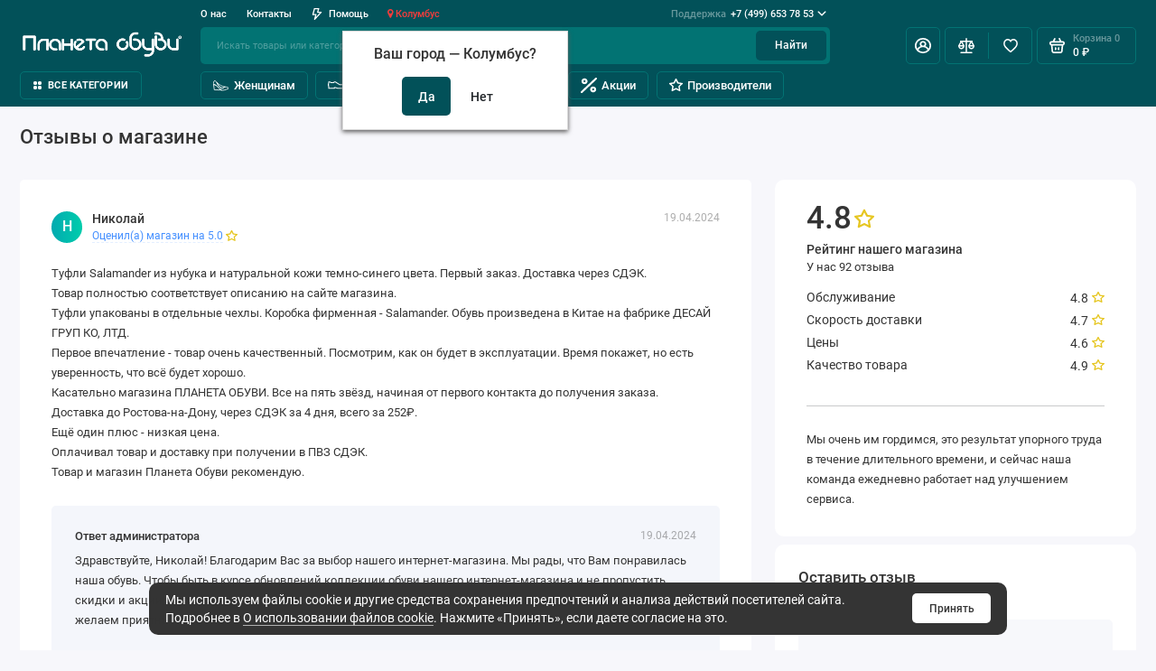

--- FILE ---
content_type: text/html; charset=utf-8
request_url: https://www.planetaobuvi.ru/store-reviews?review_id=81
body_size: 33916
content:
<!doctype html>
<html dir="ltr" lang="ru">
  <head>
                <!-- Google Tag Manager -->
<script>(function(w,d,s,l,i){w[l]=w[l]||[];w[l].push({'gtm.start':
new Date().getTime(),event:'gtm.js'});var f=d.getElementsByTagName(s)[0],
j=d.createElement(s),dl=l!='dataLayer'?'&l='+l:'';j.async=true;j.src=
'https://www.googletagmanager.com/gtm.js?id='+i+dl;f.parentNode.insertBefore(j,f);
})(window,document,'script','dataLayer','GTM-N6RNRKV');</script>
<!-- End Google Tag Manager -->
            <meta charset="utf-8">
	<meta name="viewport" content="width=device-width, initial-scale=1, maximum-scale=5, shrink-to-fit=no">
	<meta name="format-detection" content="telephone=no">
    <base href="https://www.planetaobuvi.ru/">
    <title>Отзывы о магазине</title>
    <meta name="theme-color" content="#027373">
    <meta http-equiv="X-UA-Compatible" content="IE=Edge">
 
 
 
 
 
	<link rel="icon" type="image/png" href="https://www.planetaobuvi.ru/image/catalog/Favicon/favicon.svg" sizes="32x32">
 
	<link rel="icon" type="image/png" href="https://www.planetaobuvi.ru/image/catalog/Favicon/favicon.svg" sizes="16x16">
 
 
	<link rel="apple-touch-icon" sizes="180x180" href="https://www.planetaobuvi.ru/image/catalog/Favicon/favicon.svg">
 
 
	<link rel="preload" href="catalog/view/theme/prostore/fonts/Roboto-Regular.woff2" as="font" type="font/woff2" crossorigin>
	<link rel="preload" href="catalog/view/theme/prostore/fonts/Roboto-Medium.woff2" as="font" type="font/woff2" crossorigin>
	<link rel="preload" href="catalog/view/theme/prostore/fonts/Roboto-Bold.woff2" as="font" type="font/woff2" crossorigin>
 
	<link rel="stylesheet" href="catalog/view/theme/prostore/css/fontawesome/4.7.0/css/font-awesome.min.css?v1.2.0">
	<link rel="stylesheet" href="catalog/view/theme/prostore/css/bootstrap/5.1.3/bootstrap.min.css?v1.2.0">
	<link rel="stylesheet" href="catalog/view/theme/prostore/css/app.min.css?v1.2.0">
 
	<link href="catalog/view/javascript/progroman/progroman.citymanager.css?v=8.3-0" type="text/css" rel="stylesheet" media="screen">
 
	<link href="catalog/view/theme/default/stylesheet/buttons_modal_integration.css" type="text/css" rel="stylesheet" media="screen">
 
	<link href="catalog/view/theme/default/stylesheet/social_login.css" type="text/css" rel="stylesheet" media="screen">
 
<style>
:root {
--theme-primary-color: #025159;--theme-secondary-color: #027373;
--base-font-family: "Roboto", Arial, Helvetica, sans-serif;
}
@media (max-width: 767px) {:root {font-size: 9px; --theme-size: 9px; }}
body {font: 400 1.6rem/1.5 "Roboto", Arial, Helvetica, sans-serif;}
input:not([class]),textarea:not([class]),select:not([class]),select.form-control,.ui-input, .ui-range__input, .ui-textarea,.form-control:not(select),.ui-select,.ui-select select,.personal__order-table-info{
font-family: "Roboto", Arial, Helvetica, sans-serif;}
@media (min-width: 768px) {.personal__order-table {font-family: "Roboto", Arial, Helvetica, sans-serif;}}
@media (max-width: 767px) {.personal__order-table {font-family: "Roboto", Arial, Helvetica, sans-serif;}}
 
/* 025159 027373    */
	
.ui-btn.js-btn-preview {display: none;} 
.hidden {
  display: none
}
.simpleregister-button-block {
  overflow: inherit;
}

.categories__item-title{
  color:#000
}
.categories__item-link{
  background: rgba(16, 81, 87, 0.9)
}
.details__comments-rating-list .ui-progress{
  text-underline-offset: 0.1em;
}

.cdek_description{
  border: none;
}

.is-header-checkout .header__call-btn {
  border-color: #FFF;
}

#popup-sizeguide {
  max-width: fit-content;
  overflow: auto;
}

#popup-sizeguide .table.table-bordered {
  margin: 0;
  box-shadow: none;
}

#popup-sizeguide .table.table-bordered td:first-child {
  padding-left:0;
}

#popup-sizeguide .table.table-bordered td:last-child {
  padding-right:0;
}

.sku__sizeguide-action {
  font-size: 1.4rem;
  line-height: 1.2;
  font-weight: 400;
}

@media (max-width: 767px){
  .sku__slide {
    padding: 0
  }

  .sku__badges {
    display: none;
  }
}

@media (min-width: 576px) and (max-width: 1200px){
  .benefits .col-sm-2 {
    -ms-flex: auto;
    flex: auto;
    max-width: 50%;
  }
}

@media (max-width: 438px){
  .products__item--responsive .products__item-action .ui-btn--primary {
    max-width: 45px;
    text-indent: -9999px;
  }
  .products__item--responsive .ui-btn svg.icon-cart{
    margin: 0;
  }
}

.products__item-sizes-grid{
  position: absolute;
  right: 0;
  display: flex;
  flex-flow: column;
  gap: 0.3rem;
  top: 7rem;
  z-index: 90;
}
.products__item-sizes-grid .ui-badge{
  padding-right: 0.5rem;
  border-top-right-radius: 0;
  border-bottom-right-radius: 0;
  font-size: 1.2rem;
  background: #d6d6d6;
}

.products__item-sizes-inline{
  height: 2.6rem;
  margin-bottom: 1rem;
}

.products__item-sizes-inline .ui-badge{
  font-size: 1.2rem;
  background: #d6d6d6;
}

@media (max-width: 438px){
  .products__item-sizes-grid .ui-badge,
  .products__item-sizes-inline .ui-badge{
    font-size: 1rem;
  }
}

a.prmn-cmngr__city{
  color: #F53C3C;
  text-decoration: none;
}

.cart__item-text {
  display: inherit;
}
.header__search-item-image img {
  max-height: 100%;
}

.btp-slide{
  margin: 0 0 1rem;
}

.ui-add-to-cart .ui-btn--primary,
.ui-add-to-cart.is-active .ui-btn--primary{
  flex: 1;
  flex-direction: row-reverse;
  justify-content: center;
}
@media (min-width: 576px) {
	.ui-add-to-cart .ui-btn--primary svg.icon-cart,
	.ui-add-to-cart.is-active .ui-btn--primary svg.icon-cart {
  		margin: 0 1rem 0 0;
	}
}
.ui-number {
  display: none;
}

.ui-add-to-cart {
  justify-content: space-evenly;
}

.btp.product-thumb{
  padding: 0;
}
.btp.product-thumb .image,
.btp.product-thumb .image a{
  height: 100%;
  width: 100%;
  display: flex;
}
.btp.product-thumb .image img{
  object-fit: cover;
  min-width: 100%;
}

.btp.swiper-viewport {
  margin: auto;
  background: #fff;
  z-index: 1;
  border: 0;
  border-radius: 10px;
  box-shadow: none;
  width: 100%;
  position: relative;
  overflow: hidden;
}
.btp .swiper-button-prev::before, .btp .swiper-button-next::before, .btp .swiper-button-next::after, .btp .swiper-button-prev::after{width:unset;height:unset;font-family:unset;content:"";color:unset;font-size: unset;}

.social-login-buttons .buttons.clearfix {
  flex-direction: row !important;
}

.yandex-login-button__custom, .VkIdSdk_oauth_list {
  height: 38px !important;
}

.VkIdSdk_oauth_link_text {
  display: none !important;
}

.yandex-login-button--light:hover {
  background: var(--theme-primary-color) !important;
  color: #fff !important;
}

.yandex-login-button__custom .yandex-login-button__text {
  font: 500 1.4rem/1.5 "Roboto", Arial, Helvetica, sans-serif;
} 
	
</style>

 

 
    <!--<script src="catalog/view/javascript/prostore/plugins.min.js?v1.2.0"></script>-->
	<script src="catalog/view/javascript/prostore/plugins/jquery.min.js?v1.2.0"></script>
	<script src="catalog/view/javascript/prostore/plugins/jquery.fancybox.min.js?v1.2.0"></script>
	<script src="catalog/view/javascript/prostore/plugins/swiper.min.js?v1.2.0"></script>
	<script src="catalog/view/javascript/prostore/plugins/readmore.min.js?v1.2.0"></script>
	<script src="catalog/view/javascript/prostore/plugins/jquery.countdown.min.js?v1.2.0"></script>
	<script src="catalog/view/javascript/prostore/plugins/css-vars-ponyfill.min.js?v1.2.0"></script>
	<script src="catalog/view/javascript/prostore/plugins/sticky-kit.min.js?v1.2.0"></script>
	<script src="catalog/view/javascript/prostore/plugins/priority-nav.min.js?v1.2.0"></script>
	<script src="catalog/view/javascript/prostore/plugins/matchMedia.min.js?v1.2.0"></script>
	
	 
	<script src="catalog/view/javascript/prostore/bootstrap/5.1.3/bootstrap.min.js?v1.2.0"></script>
	<script src="catalog/view/javascript/prostore/app.js?v1.2.0"></script>
 
	<script src="catalog/view/javascript/progroman/jquery.progroman.autocomplete.js?v=8.3-0"></script>
 
	<script src="catalog/view/javascript/progroman/jquery.progroman.citymanager.js?v=8.3-0"></script>
 
	<script src="https://challenges.cloudflare.com/turnstile/v0/api.js"></script>
 
	<script src="catalog/view/javascript/social_login/lazy_load_buttons.js"></script>
 
	<script src="https://unpkg.com/@vkid/sdk@<3.0.0/dist-sdk/umd/index.js"></script>
 
 

 
	<script>$(document).ready(function() {
  var self = this;
  var $mainContainer = $("data-callback");

  if (typeof $(document).inputmask !== "undefined" /*&& !window.localStorage.getItem('inputmaskFailed')*/) {
    var masked = [];
    $mainContainer.find("input[data-callback-mask]").each(function(indx) {
      var mask = $(this).attr("data-callback-mask");
      var id = $(this).attr("id");
      if (mask && id) {
        masked[masked.length] = [id, mask];
      }
    });
    try {
      for (var i = 0; i < masked.length; i++) {
        var id = masked[i][0];
        var mask = masked[i][1];

        $mainContainer.find("input[id=" + id + "]")
          .inputmask({
          mask: mask,
          clearMaskOnLostFocus: true,
          clearIncomplete: true,
        });
        /*.on('change', function() {
                            if ($(this).val().indexOf('_') > -1) {
                                window.localStorage.setItem('inputmaskFailed', true);
                                $(this).inputmask('remove');
                            }                      
                        });*/
      }
    } catch (err) {}
  }
})</script>
 


 
<!-- Google tag (gtag.js) -->
<script async src="https://www.googletagmanager.com/gtag/js?id=G-EHXE6KH1ND"></script>
<script>
  window.dataLayer = window.dataLayer || [];
  function gtag(){dataLayer.push(arguments);}
  gtag('js', new Date());

  gtag('config', 'G-EHXE6KH1ND');
</script> 
 

 

		<script>window.socialButtonsVersion = '3621d4be0db100768a969a8fb6404ae7';</script></head>
  <body class="is-page-default is-page-sticky page-homepage bootstrap-5 is-page-header-fixed is-header-v3  ">
                <!-- Google Tag Manager (noscript) -->
<noscript><iframe src="https://www.googletagmanager.com/ns.html?id=GTM-N6RNRKV"
height="0" width="0" style="display:none;visibility:hidden"></iframe></noscript>
<!-- End Google Tag Manager (noscript) -->
            <div class="app app--v3 is-footer-v3" id="app">
		<!-- Header V3 :: Start-->
		<header class="header header--v3">
			<div class="container-fluid">
				<div class="header__mobile header__mobile-fixed">
										<div class="header__nav">
						<button class="header__nav-btn js-nav-trigger" aria-label="Меню">
							<svg class="icon-toggle"><use xlink:href="catalog/view/theme/prostore/sprites/sprite.svg#icon-toggle"></use>
							</svg>
						</button>
						<div class="header__nav-offcanvas">
							<div class="header__nav-head">
								<button class="header__nav-close js-nav-trigger">
									<svg class="icon-close"><use xlink:href="catalog/view/theme/prostore/sprites/sprite.svg#icon-close"></use>
									</svg>
								</button>
								<span class="header__nav-title">Меню</span>
							</div>
							<div class="header__nav-body">
								<div class="header__nav-group header__nav-group--acc_action_cart">
																		<div class="header__nav-acc">
										<a class="header__nav-acc-btn" href="#signin" data-fancybox>
											<svg class="icon-acc"><use xlink:href="catalog/view/theme/prostore/sprites/sprite.svg#icon-acc"></use>
											</svg>
										</a>
									</div>
																		<div class="header__nav-action">
										<a class="header__nav-action-btn" href="https://www.planetaobuvi.ru/compare-products">
											<svg class="icon-compare"><use xlink:href="catalog/view/theme/prostore/sprites/sprite.svg#icon-compare"></use>
											</svg>
											<mark class="header__nav-action-counter js-compare-total"></mark>
										</a>
										<span class="header__nav-action-line"></span>
										<a class="header__nav-action-btn" href="https://www.planetaobuvi.ru/wishlist">
											<svg class="icon-favorites"><use xlink:href="catalog/view/theme/prostore/sprites/sprite.svg#icon-favorites"></use>
											</svg>
											<mark class="header__nav-action-counter js-wishlist-total"></mark>
										</a>
									</div>
									<div class="header__nav-cart">
										<a class="header__nav-cart-btn" href="https://www.planetaobuvi.ru/checkout">
											<svg class="icon-cart"><use xlink:href="catalog/view/theme/prostore/sprites/sprite.svg#icon-cart"></use>
											</svg>
											<span class="header__nav-cart-total js-cart-total"><mark><span class="cart-total-text">Корзина</span> <span class="cart-total-counter">0</span></mark><span class="cart-total-text">0 ₽</span> </span>
										</a>
									</div>
								</div>
								<ul class="header__catalog-menu"></ul>
																<div class="header__nav-support">
									<strong class="header__nav-support-title">Поддержка</strong>
									<ul class="header__nav-support-phones">
																				<li>
											<a class="header__nav-support-link" href="tel:+74996537853">+7 (499) 653 78 53 <svg class="icon-call"><use xlink:href="catalog/view/theme/prostore/sprites/sprite.svg#icon-call"></use>
												</svg>
											</a>
										</li>
																				<li>
											<a class="header__nav-support-link" href="tel:+79688112233">+7 (968) 811 22 33 <svg class="icon-call"><use xlink:href="catalog/view/theme/prostore/sprites/sprite.svg#icon-call"></use>
												</svg>
											</a>
										</li>
																			</ul>
									<p class="header__nav-support-worktime">Будни, с 09:00 до 18:00 по Мск</p>
								</div>
																																<div class="header__nav-social">
									<strong class="header__nav-social-title">Поддержка в мессенджере</strong>
									<ul class="header__nav-social-menu">
																				<li>
											<a class="header__nav-social-link" href="//wa.me/+74996537853">
												<svg class="icon-social-whatsapp"><use xlink:href="catalog/view/theme/prostore/sprites/sprite.svg#icon-social-whatsapp"></use>
												</svg>
											</a>
										</li>
																				<li>
											<a class="header__nav-social-link" href="//t.me/+79688112233">
												<svg class="icon-social-telegram"><use xlink:href="catalog/view/theme/prostore/sprites/sprite.svg#icon-social-telegram"></use>
												</svg>
											</a>
										</li>
																				<li>
											<a class="header__nav-social-link" href="mailto:mail@planetaobuvi.ru">
												<svg class="icon-social-email"><use xlink:href="catalog/view/theme/prostore/sprites/sprite.svg#icon-social-email"></use>
												</svg>
											</a>
										</li>
																			</ul>
								</div>
																								<div class="header__nav-group header__nav-group--currency_language"></div>
							</div>
						</div>
					</div>
										
					<a class="header__logo" href="https://www.planetaobuvi.ru/">
												<img src="https://www.planetaobuvi.ru/image/catalog/Logo/logo_hor_mob2.png" title="Планета Обуви" alt="Планета Обуви">
											</a>
					
																									<div class="header__call">
								<button class="header__call-btn js-call-trigger" aria-label="Поддержка">
									<svg class="icon-call"><use xlink:href="catalog/view/theme/prostore/sprites/sprite.svg#icon-call"></use>
									</svg>
								</button>
								<div class="header__call-offcanvas">
									<div class="header__call-offcanvas-in">
										<ul class="header__call-menu">
																						<li>
												<a class="header__call-link" href="tel:+74996537853">+7 (499) 653 78 53 <svg class="icon-call"><use xlink:href="catalog/view/theme/prostore/sprites/sprite.svg#icon-call"></use>
													</svg>
												</a>
											</li>
																						<li>
												<a class="header__call-link" href="tel:+79688112233">+7 (968) 811 22 33 <svg class="icon-call"><use xlink:href="catalog/view/theme/prostore/sprites/sprite.svg#icon-call"></use>
													</svg>
												</a>
											</li>
																																	<li>
												<a class="header__call-link" href="#callback_mobile" data-fancybox>Обратный звонок</a>
												<div class="fancybox-is-hidden popup" id="callback_mobile"><span class="popup__title">Заказать обратный звонок</span>
<div class="popup__form">
	<form class="data-callback">
		<div class="ui-field">
			<label class="ui-label required">Ваше имя:</label>
			<input class="ui-input" type="text" value="" name="name">
		</div>
		<div class="ui-field">
			<label class="ui-label required">Ваш телефон:</label>
			<input class="ui-input" type="tel" pattern="^[0-9-+\s()]*$" data-callback-mask="+7 (999) 999-99-99" value="" name="phone">
		</div>
		<div class="ui-field">
			<label class="ui-label">Комментарий: </label>
			<textarea class="ui-textarea" name="comment" cols="30" rows="10"></textarea>
		</div>
		<fieldset>
  <!--<legend>Captcha</legend>-->
  <div class="form-group required">
        <!--<label class="col-sm-2 control-label">Please complete the captcha validation below</label>-->
    <div class="col-sm-10">
      <div class="cf-turnstile" data-sitekey="0x4AAAAAAAgTGksldgGWPgn1" data-language="ru-ru"></div>
      </div>
      </div>
</fieldset>

		
		<button type="button" class="ui-btn ui-btn--60 ui-btn--primary ui-btn--fullwidth contact-send">Отправить</button>
		
		 
	</form>
</div>
</div>
											</li>
																						<li>
												<button class="header__call-link js-call-trigger">Закрыть</button>
											</li>
										</ul>
									</div>
								</div>
							</div>
																									<div class="header__catalog">
							<div class="header__catalog-offcanvas">
								<div class="header__catalog-head">
									<button class="header__catalog-close js-catalog-trigger">
										<svg class="icon-close"><use xlink:href="catalog/view/theme/prostore/sprites/sprite.svg#icon-close"></use>
										</svg>
									</button>
									<span class="header__catalog-title">Каталог </span>
								</div>
								<div class="header__catalog-body">
									<ul class="header__catalog-menu"></ul>
								</div>
							</div>
						</div>
												<div class="header__search">
							<div class="header__search-offcanvas">
								<div class="header__search-head">
									<button class="header__search-close js-search-trigger">
										<svg class="icon-close"><use xlink:href="catalog/view/theme/prostore/sprites/sprite.svg#icon-close"></use>
										</svg>
									</button>
									<span class="header__search-title">Поиск</span>
								</div>
								<div class="header__search-body">
									<div class="header__search-control">
										<input class="header__search-input js-search-input" type="search" name="search" value="" placeholder="Искать товары или категории">

										<button type="button" class="header__search-append js-search-btn">
											<svg class="icon-search"><use xlink:href="catalog/view/theme/prostore/sprites/sprite.svg#icon-search"></use>
											</svg>
										</button>
									</div>
									<div class="header__search-autocomplete"></div>
								</div>
							</div>
						</div>
									</div>
				
				<div class="header__desktop">
	<div class="header__row header__row--01">
		<div class="header__group header__group--info_call">
						<div class="header__info">
				<ul class="header__info-menu">
				   

					   
						<li>
	<a class="header__info-link" href="/about_us">
				О нас
	</a>
	<div class="header__info-offcanvas">
		<ul class="header__info-submenu">
						<li><a class="header__info-sublink" href="https://www.planetaobuvi.ru/brands" >Производители</a></li>
						<li><a class="header__info-sublink" href="https://www.planetaobuvi.ru/offer" >Публичная оферта</a></li>
						<li><a class="header__info-sublink" href="https://www.planetaobuvi.ru/privacy" >Политика конфиденциальности</a></li>
					</ul>
	</div>
</li>
					                    
 
				   

					   
						    <li><a class="header__info-link" href="https://www.planetaobuvi.ru/contact-us" >
                Контакты
        </a>
    </li>

					                    
 
				   

					   
						<li>
	<a class="header__info-link" href="/faq">
				   <svg width="12" height="15" viewBox="0 0 12 15" fill="none" xmlns="http://www.w3.org/2000/svg">
<path d="M11.9386 4.94949C11.8825 4.82106 11.7914 4.71083 11.6756 4.63132C11.5598 4.5518 11.424 4.50616 11.2835 4.49958H7.83486L8.79113 0.945259C8.82159 0.834037 8.82588 0.717319 8.80368 0.604175C8.78148 0.491031 8.73339 0.384508 8.66313 0.292884C8.59298 0.20214 8.5029 0.128601 8.39979 0.0779084C8.29667 0.0272154 8.18327 0.000715034 8.06828 0.000439776H2.79747C2.62747 -0.00535904 2.46052 0.0463308 2.32379 0.147091C2.18706 0.24785 2.08862 0.391744 2.04449 0.555334L0.0265265 8.0539C-0.00392965 8.16512 -0.00822442 8.28184 0.013976 8.39498C0.0361765 8.50813 0.0842741 8.61465 0.154532 8.70627C0.225451 8.79803 0.316742 8.87218 0.421251 8.92291C0.52576 8.97365 0.640647 8.9996 0.75691 8.99872H3.67092L2.30803 14.0528C2.26338 14.2157 2.2753 14.3889 2.34185 14.5443C2.4084 14.6997 2.52568 14.8282 2.6747 14.9089C2.82372 14.9896 2.99574 15.0178 3.16289 14.989C3.33003 14.9602 3.48251 14.876 3.59562 14.7501L11.803 5.75184C11.9008 5.64527 11.9655 5.51288 11.9896 5.37056C12.0136 5.22824 11.9959 5.08204 11.9386 4.94949ZM4.56695 11.4582L5.37264 8.45882C5.40309 8.3476 5.40739 8.23088 5.38519 8.11774C5.36299 8.00459 5.31489 7.89807 5.24463 7.80645C5.17448 7.7157 5.0844 7.64216 4.98129 7.59147C4.87818 7.54078 4.76477 7.51428 4.64978 7.514H1.75836L3.36973 1.50015H7.08188L6.12561 5.05447C6.09491 5.16774 6.09132 5.28661 6.11515 5.40151C6.13897 5.51641 6.18953 5.62414 6.26277 5.71604C6.33601 5.80794 6.42988 5.88144 6.53683 5.93063C6.64379 5.97983 6.76084 6.00335 6.87858 5.99929H9.5667L4.56695 11.4582Z" fill="currentColor"/>
</svg>

				Помощь
	</a>
	<div class="header__info-offcanvas">
		<ul class="header__info-submenu">
						<li><a class="header__info-sublink" href="https://www.planetaobuvi.ru/kak-sdelat-zakaz" >Как сделать заказ</a></li>
						<li><a class="header__info-sublink" href="https://www.planetaobuvi.ru/kak-vybrat-razmer" >Как выбрать размер</a></li>
						<li><a class="header__info-sublink" href="https://www.planetaobuvi.ru/delivery" >Доставка и оплата</a></li>
						<li><a class="header__info-sublink" href="https://www.planetaobuvi.ru/vozvrat-tovara-i-denezhnykh-sredstv" >Обмен и возврат</a></li>
					</ul>
	</div>
</li>
					                    
 
				  				  <div class="prmn-cmngr"></div>
				</ul>
			</div>
									<div class="header__call">
				<button class="header__call-btn">
					<mark>Поддержка</mark> +7 (499) 653 78 53 <svg class="icon-arrow-down"><use xlink:href="catalog/view/theme/prostore/sprites/sprite.svg#icon-arrow-down"></use>
					</svg>
				</button>
				<div class="header__call-offcanvas">
					<ul class="header__call-menu">
												<li>
							<a class="header__call-link" href="tel:+74996537853"> +7 (499) 653 78 53</a>
						</li>
												<li>
							<a class="header__call-link" href="tel:+79688112233"> +7 (968) 811 22 33</a>
						</li>
																		<li>
							<a class="header__call-link" href="#callback" data-fancybox>Обратный звонок</a>
						</li>
											</ul>
					<div class="fancybox-is-hidden popup" id="callback"><span class="popup__title">Заказать обратный звонок</span>
<div class="popup__form">
	<form class="data-callback">
		<div class="ui-field">
			<label class="ui-label required">Ваше имя:</label>
			<input class="ui-input" type="text" value="" name="name">
		</div>
		<div class="ui-field">
			<label class="ui-label required">Ваш телефон:</label>
			<input class="ui-input" type="tel" pattern="^[0-9-+\s()]*$" data-callback-mask="+7 (999) 999-99-99" value="" name="phone">
		</div>
		<div class="ui-field">
			<label class="ui-label">Комментарий: </label>
			<textarea class="ui-textarea" name="comment" cols="30" rows="10"></textarea>
		</div>
		<fieldset>
  <!--<legend>Captcha</legend>-->
  <div class="form-group required">
        <!--<label class="col-sm-2 control-label">Please complete the captcha validation below</label>-->
    <div class="col-sm-10">
      <div class="cf-turnstile" data-sitekey="0x4AAAAAAAgTGksldgGWPgn1" data-language="ru-ru"></div>
      </div>
      </div>
</fieldset>

		
		<button type="button" class="ui-btn ui-btn--60 ui-btn--primary ui-btn--fullwidth contact-send">Отправить</button>
		
		 
	</form>
</div>
</div>
				</div>
			</div>
					</div>
			</div>
	<div class="header__row header__row--02 header-fixed" data-fixed-height="80">
		<a class="header__logo" href="https://www.planetaobuvi.ru/">
						<img src="https://www.planetaobuvi.ru/image/catalog/Logo/logo_hor_mob2.png" title="Планета Обуви" alt="Планета Обуви">
					</a>
				<div class="header__catalog--clone"></div>
				<div class="header__search">
			<div class="header__search-control">
				<input class="header__search-input js-search-input" type="search" name="search" value="" placeholder="Искать товары или категории">

				<button type="button" class="header__search-btn js-search-btn">Найти</button>
			</div>
			<div class="header__search-autocomplete"></div>
		</div>
		<div class="header__group header__group--acc_action_cart">
			<div class="header__acc">
								<a class="header__acc-btn" href="#signin" data-fancybox aria-label="Личный кабинет">
					<svg class="icon-acc"><use xlink:href="catalog/view/theme/prostore/sprites/sprite.svg#icon-acc"></use>
					</svg>
				</a>
							</div>
			<div class="header__action">
				<a class="header__action-btn" href="https://www.planetaobuvi.ru/compare-products" aria-label="Сравнение">
					<svg class="icon-compare"><use xlink:href="catalog/view/theme/prostore/sprites/sprite.svg#icon-compare"></use>
					</svg>
					<mark class="header__action-counter js-compare-total"></mark>
				</a>
				<span class="header__action-line"></span>
				<a class="header__action-btn" href="https://www.planetaobuvi.ru/wishlist" aria-label="Избранное">
					<svg class="icon-favorites"><use xlink:href="catalog/view/theme/prostore/sprites/sprite.svg#icon-favorites"></use>
					</svg>
					<mark class="header__action-counter js-wishlist-total"></mark>
				</a>
			</div>
			<div class="header__cart" id="cart">
	<a class="header__cart-btn js-cart-call" href="https://www.planetaobuvi.ru/checkout">
		<svg class="icon-cart"><use xlink:href="catalog/view/theme/prostore/sprites/sprite.svg#icon-cart"></use>
		</svg>
		<span class="header__cart-total js-cart-total">
			<span id="cart-total">
				<mark><span class="cart-total-text">Корзина</span> <span class="cart-total-counter">0</span></mark><span class="cart-total-text">0 ₽</span>
			</span>
		</span>
	</a>
	<div class="header__cart-overlay"></div>
	<div class="header__cart-load">
	<div class="header__cart-offcanvas">
		<div class="header__cart-scrollbar ">
			<button class="header__cart-close">
				<svg class="icon-close-cart"><use xlink:href="catalog/view/theme/prostore/sprites/sprite.svg#icon-close-cart"></use>
				</svg>
			</button>
			<div class="header__cart-head">
				<span class="header__cart-title">Корзина</span>
							</div>
			<div class="header__cart-body">
												Ваша корзина пуста!
							</div>
		</div>
					</div>
	</div>
</div>
		</div>
	</div>
	<div class="header__row header__row--03">
		<!-- MAIN NAV  -->
		
				<!-- MAIN NAV Vertical  -->
		<div class="header__catalog header__catalog--fullwidth">
			<button class="header__catalog-btn" onclick="window.location.href='/all-categories'">
				<svg class="icon-catalog"><use xlink:href="catalog/view/theme/prostore/sprites/sprite.svg#icon-catalog"></use>
				</svg> Все категории 			</button>
			<div class="header__catalog-offcanvas">
				<div class="header__catalog-aside">
					<ul class="header__catalog-menu">
												 
							 
	 
    	 <li>
		 <a class="header__catalog-link" href="https://www.planetaobuvi.ru/zhenskaya-obuv" data-catalog-target="drop_category_223">
							<span class="header__catalog-link-icon">
				<svg width="18" height="18" viewBox="0 0 18 18" fill="none" xmlns="http://www.w3.org/2000/svg">
<path opacity="0.1" d="M16.7061 12.2815C16.3061 12.6944 13.2222 13.9589 11.0867 13.9589C10.5383 13.9589 10.048 13.8686 9.59634 13.7008C9.37698 13.617 9.16408 13.5137 8.95117 13.3976C9.37053 13.5395 9.82215 13.6105 10.3189 13.6105C12.4544 13.6105 15.5448 12.346 15.9384 11.9331C16.2739 11.5847 16.3255 11.0298 16.0997 10.6943C16.39 10.7524 16.6094 10.8105 16.6997 10.875C17.0997 11.146 17.0997 11.8621 16.7061 12.2815Z" fill="white"/>
<path d="M16.7004 12.2787C16.3004 12.6916 13.2165 13.9562 11.081 13.9562C10.5326 13.9562 10.0423 13.8658 9.59066 13.6981C8.28096 13.2078 7.24224 12.0335 5.80996 10.3432C3.88735 8.0722 1.16473 7.67219 1.16473 7.67219C0.706657 5.92378 1.21634 4.52376 2.53894 3.41406C3.21637 4.13665 3.8938 4.82054 4.57123 5.45925C7.1223 11.0274 10.2184 13.4541 13.2488 10.3432C13.2488 10.3432 16.3004 10.5884 16.7004 10.8658C17.094 11.1432 17.094 11.8593 16.7004 12.2787Z" fill="white" stroke="black" stroke-miterlimit="10" stroke-linecap="round" stroke-linejoin="round"/>
<path d="M13.2455 10.3429C10.1047 13.4603 7.02741 10.996 4.56152 5.45898C7.48415 8.21386 10.381 10.1042 13.2455 10.3429Z" fill="white" stroke="black" stroke-miterlimit="10" stroke-linecap="round" stroke-linejoin="round"/>
<path d="M9.58121 13.7036L1.97464 13.5101L1.15527 7.67773C1.15527 7.67773 3.8779 8.07774 5.8005 10.3487C7.23924 12.0391 8.27151 13.2068 9.58121 13.7036Z" fill="white" stroke="black" stroke-miterlimit="10" stroke-linecap="round" stroke-linejoin="round"/>
</svg>

				</span>
						 <span class="header__catalog-link-text">Женщинам</span>
			 <span class="header__catalog-link-arrow">
				 <svg class="icon-arrow-right"><use xlink:href="catalog/view/theme/prostore/sprites/sprite.svg#icon-arrow-right"></use>
				 </svg>
			 </span>
		 </a>
		 <div class="header__catalog-dropdown" data-catalog-dropdown="drop_category_223">
			 <ul class="header__catalog-menu">
				 				 				 <li>
					 <a class="header__catalog-link" href="https://www.planetaobuvi.ru/zhenskaya-obuv/zhenskie-baletki">
						 <span class="header__catalog-link-text">Балетки</span>
					 </a>
				 </li>
				 				 				 				 <li>
					 <a class="header__catalog-link" href="https://www.planetaobuvi.ru/zhenskaya-obuv/zhenskie-bosonozhki">
						 <span class="header__catalog-link-text">Босоножки</span>
					 </a>
				 </li>
				 				 				 				 <li>
					 <a class="header__catalog-link" href="https://www.planetaobuvi.ru/zhenskaya-obuv/zhenskie-botinki">
						 <span class="header__catalog-link-text">Ботинки</span>
						 <span class="header__catalog-link-arrow">
							 <svg class="icon-arrow-right"><use xlink:href="catalog/view/theme/prostore/sprites/sprite.svg#icon-arrow-right"></use>
							 </svg>
						 </span>
					 </a>
					 <div class="header__catalog-dropdown">
						 <ul class="header__catalog-menu">
							 							 							 <li>
								 <a class="header__catalog-link" href="https://www.planetaobuvi.ru/zhenskaya-obuv/zhenskie-botinki/zhenskie-berczy">
									 <span class="header__catalog-link-text">Берцы</span>
								 </a>
							 </li>
							 							 							 							 <li>
								 <a class="header__catalog-link" href="https://www.planetaobuvi.ru/zhenskaya-obuv/zhenskie-botinki/zhenskie-botilony">
									 <span class="header__catalog-link-text">Ботильоны</span>
								 </a>
							 </li>
							 							 							 							 <li>
								 <a class="header__catalog-link" href="https://www.planetaobuvi.ru/zhenskaya-obuv/zhenskie-botinki/zhenskie-vysokie-botinki">
									 <span class="header__catalog-link-text">Высокие ботинки</span>
								 </a>
							 </li>
							 							 							 							 <li>
								 <a class="header__catalog-link" href="https://www.planetaobuvi.ru/zhenskaya-obuv/zhenskie-botinki/zhenskie-nizkie-botinki">
									 <span class="header__catalog-link-text">Низкие ботинки</span>
								 </a>
							 </li>
							 							 							 							 <li>
								 <a class="header__catalog-link" href="https://www.planetaobuvi.ru/zhenskaya-obuv/zhenskie-botinki/zhenskie-chelsi">
									 <span class="header__catalog-link-text">Челси</span>
								 </a>
							 </li>
							 							 							 
						 </ul>
					 </div>
				 </li>
				 				 				 				 <li>
					 <a class="header__catalog-link" href="https://www.planetaobuvi.ru/zhenskaya-obuv/zhenskie-valenki-i-dutiki">
						 <span class="header__catalog-link-text">Валенки и дутики</span>
					 </a>
				 </li>
				 				 				 				 <li>
					 <a class="header__catalog-link" href="https://www.planetaobuvi.ru/zhenskaya-obuv/shoes-domashnaja">
						 <span class="header__catalog-link-text">Домашняя обувь</span>
					 </a>
				 </li>
				 				 				 				 <li>
					 <a class="header__catalog-link" href="https://www.planetaobuvi.ru/zhenskaya-obuv/zhenskie-kedy-i-krossovki">
						 <span class="header__catalog-link-text">Кеды и кроссовки</span>
						 <span class="header__catalog-link-arrow">
							 <svg class="icon-arrow-right"><use xlink:href="catalog/view/theme/prostore/sprites/sprite.svg#icon-arrow-right"></use>
							 </svg>
						 </span>
					 </a>
					 <div class="header__catalog-dropdown">
						 <ul class="header__catalog-menu">
							 							 							 <li>
								 <a class="header__catalog-link" href="https://www.planetaobuvi.ru/zhenskaya-obuv/zhenskie-kedy-i-krossovki/zhenskie-povsednevnye-kedy">
									 <span class="header__catalog-link-text">Повседневные кеды</span>
								 </a>
							 </li>
							 							 							 							 <li>
								 <a class="header__catalog-link" href="https://www.planetaobuvi.ru/zhenskaya-obuv/zhenskie-kedy-i-krossovki/zhenskie-povsednevnye-krossovki">
									 <span class="header__catalog-link-text">Повседневные кроссовки</span>
								 </a>
							 </li>
							 							 							 							 <li>
								 <a class="header__catalog-link" href="https://www.planetaobuvi.ru/zhenskaya-obuv/zhenskie-kedy-i-krossovki/zhenskie-slipony">
									 <span class="header__catalog-link-text">Слипоны</span>
								 </a>
							 </li>
							 							 							 
						 </ul>
					 </div>
				 </li>
				 				 				 				 <li>
					 <a class="header__catalog-link" href="https://www.planetaobuvi.ru/zhenskaya-obuv/zhenskie-mokasiny-i-topsajdery">
						 <span class="header__catalog-link-text">Мокасины и топсайдеры</span>
						 <span class="header__catalog-link-arrow">
							 <svg class="icon-arrow-right"><use xlink:href="catalog/view/theme/prostore/sprites/sprite.svg#icon-arrow-right"></use>
							 </svg>
						 </span>
					 </a>
					 <div class="header__catalog-dropdown">
						 <ul class="header__catalog-menu">
							 							 							 <li>
								 <a class="header__catalog-link" href="https://www.planetaobuvi.ru/zhenskaya-obuv/zhenskie-mokasiny-i-topsajdery/zhenskie-mokasiny">
									 <span class="header__catalog-link-text">Мокасины</span>
								 </a>
							 </li>
							 							 							 
						 </ul>
					 </div>
				 </li>
				 				 				 				 <li>
					 <a class="header__catalog-link" href="https://www.planetaobuvi.ru/zhenskaya-obuv/zhenskaya-obuv-bolshikh-razmerov">
						 <span class="header__catalog-link-text">Обувь больших размеров</span>
					 </a>
				 </li>
				 				 				 				 <li>
					 <a class="header__catalog-link" href="https://www.planetaobuvi.ru/zhenskaya-obuv/zhenskaya-obuv-na-polnuyu-nogu">
						 <span class="header__catalog-link-text">Обувь на полную ногу</span>
					 </a>
				 </li>
				 				 				 				 <li>
					 <a class="header__catalog-link" href="https://www.planetaobuvi.ru/zhenskaya-obuv/zhenskie-polubotinki">
						 <span class="header__catalog-link-text">Полуботинки</span>
					 </a>
				 </li>
				 				 				 				 <li>
					 <a class="header__catalog-link" href="https://www.planetaobuvi.ru/zhenskaya-obuv/zhenskie-sabo-i-myuli">
						 <span class="header__catalog-link-text">Сабо и мюли</span>
					 </a>
				 </li>
				 				 				 				 <li>
					 <a class="header__catalog-link" href="https://www.planetaobuvi.ru/zhenskaya-obuv/zhenskie-sandalii">
						 <span class="header__catalog-link-text">Сандалии</span>
					 </a>
				 </li>
				 				 				 				 <li>
					 <a class="header__catalog-link" href="https://www.planetaobuvi.ru/zhenskaya-obuv/zhenskie-sapogi-i-polusapogi">
						 <span class="header__catalog-link-text">Сапоги и полусапоги</span>
						 <span class="header__catalog-link-arrow">
							 <svg class="icon-arrow-right"><use xlink:href="catalog/view/theme/prostore/sprites/sprite.svg#icon-arrow-right"></use>
							 </svg>
						 </span>
					 </a>
					 <div class="header__catalog-dropdown">
						 <ul class="header__catalog-menu">
							 							 							 <li>
								 <a class="header__catalog-link" href="https://www.planetaobuvi.ru/zhenskaya-obuv/zhenskie-sapogi-i-polusapogi/zhenskie-botforty">
									 <span class="header__catalog-link-text">Ботфорты</span>
								 </a>
							 </li>
							 							 							 							 <li>
								 <a class="header__catalog-link" href="https://www.planetaobuvi.ru/zhenskaya-obuv/zhenskie-sapogi-i-polusapogi/zhenskie-polusapogi">
									 <span class="header__catalog-link-text">Полусапоги</span>
								 </a>
							 </li>
							 							 							 							 <li>
								 <a class="header__catalog-link" href="https://www.planetaobuvi.ru/zhenskaya-obuv/zhenskie-sapogi-i-polusapogi/zhensapogi">
									 <span class="header__catalog-link-text">Сапоги</span>
								 </a>
							 </li>
							 							 							 
						 </ul>
					 </div>
				 </li>
				 				 				 				 <li>
					 <a class="header__catalog-link" href="https://www.planetaobuvi.ru/zhenskaya-obuv/zhenskie-tufli">
						 <span class="header__catalog-link-text">Туфли</span>
						 <span class="header__catalog-link-arrow">
							 <svg class="icon-arrow-right"><use xlink:href="catalog/view/theme/prostore/sprites/sprite.svg#icon-arrow-right"></use>
							 </svg>
						 </span>
					 </a>
					 <div class="header__catalog-dropdown">
						 <ul class="header__catalog-menu">
							 							 							 <li>
								 <a class="header__catalog-link" href="https://www.planetaobuvi.ru/zhenskaya-obuv/zhenskie-tufli/shoeszakrytye">
									 <span class="header__catalog-link-text">Закрытые туфли</span>
								 </a>
							 </li>
							 							 							 							 <li>
								 <a class="header__catalog-link" href="https://www.planetaobuvi.ru/zhenskaya-obuv/zhenskie-tufli/shoes-lodochki">
									 <span class="header__catalog-link-text">Лодочки</span>
								 </a>
							 </li>
							 							 							 							 <li>
								 <a class="header__catalog-link" href="https://www.planetaobuvi.ru/zhenskaya-obuv/zhenskie-tufli/zhenskie-lofery">
									 <span class="header__catalog-link-text">Лоферы</span>
								 </a>
							 </li>
							 							 							 							 <li>
								 <a class="header__catalog-link" href="https://www.planetaobuvi.ru/zhenskaya-obuv/zhenskie-tufli/zhenskie-slipery">
									 <span class="header__catalog-link-text">Слиперы</span>
								 </a>
							 </li>
							 							 							 							 <li>
								 <a class="header__catalog-link" href="https://www.planetaobuvi.ru/zhenskaya-obuv/zhenskie-tufli/maryjaneshoes">
									 <span class="header__catalog-link-text">Туфли Мэри Джейн</span>
								 </a>
							 </li>
							 							 							 
						 </ul>
					 </div>
				 </li>
				 				 				 				 <li>
					 <a class="header__catalog-link" href="https://www.planetaobuvi.ru/zhenskaya-obuv/zhenskie-uggi">
						 <span class="header__catalog-link-text">Угги</span>
					 </a>
				 </li>
				 				 				 				 <li>
					 <a class="header__catalog-link" href="https://www.planetaobuvi.ru/zhenskaya-obuv/zhenskie-shlepanczy-i-slanczy">
						 <span class="header__catalog-link-text">Шлепанцы и сланцы</span>
					 </a>
				 </li>
				 				 			 </ul>
		 </div>
	 </li>									
     
 
	 
    	 <li>
		 <a class="header__catalog-link" href="https://www.planetaobuvi.ru/muzhskaya-obuv" data-catalog-target="drop_category_258">
							<span class="header__catalog-link-icon">
				<svg width="18" height="18" viewBox="0 0 18 18" fill="none" xmlns="http://www.w3.org/2000/svg">
<path d="M8.31566 11.875H7.7V12V12.5H7.2H3.3H2.8V12V10.8518C2.79566 10.8409 2.7911 10.8293 2.78636 10.8169C2.75293 10.7299 2.7101 10.6068 2.66781 10.4526C2.58337 10.1447 2.5 9.70912 2.5 9.1875C2.5 8.66588 2.58337 8.23027 2.66781 7.92243C2.7101 7.76823 2.75293 7.6451 2.78636 7.55807C2.7911 7.54571 2.79566 7.53408 2.8 7.52318V7V6.5H3.3H3.9H4.11311L4.26069 6.65373L4.71311 7.125H6.98689L7.43931 6.65373L7.58689 6.5H7.8H8.4H8.55658L8.6852 6.58932L12.1566 9H13.8C14.2576 9 14.6921 9.18955 15.0092 9.51985C15.3256 9.84946 15.5 10.2923 15.5 10.75V12V12.5H15H10.2H10.1157L10.036 12.4723L8.31566 11.875Z" fill="white" stroke="black"/>
</svg>

				</span>
						 <span class="header__catalog-link-text">Мужчинам</span>
			 <span class="header__catalog-link-arrow">
				 <svg class="icon-arrow-right"><use xlink:href="catalog/view/theme/prostore/sprites/sprite.svg#icon-arrow-right"></use>
				 </svg>
			 </span>
		 </a>
		 <div class="header__catalog-dropdown" data-catalog-dropdown="drop_category_258">
			 <ul class="header__catalog-menu">
				 				 				 <li>
					 <a class="header__catalog-link" href="https://www.planetaobuvi.ru/muzhskaya-obuv/muzhskie-botinki">
						 <span class="header__catalog-link-text">Ботинки</span>
						 <span class="header__catalog-link-arrow">
							 <svg class="icon-arrow-right"><use xlink:href="catalog/view/theme/prostore/sprites/sprite.svg#icon-arrow-right"></use>
							 </svg>
						 </span>
					 </a>
					 <div class="header__catalog-dropdown">
						 <ul class="header__catalog-menu">
							 							 							 <li>
								 <a class="header__catalog-link" href="https://www.planetaobuvi.ru/muzhskaya-obuv/muzhskie-botinki/muzhskie-vysokie-botinki">
									 <span class="header__catalog-link-text">Высокие ботинки</span>
								 </a>
							 </li>
							 							 							 							 <li>
								 <a class="header__catalog-link" href="https://www.planetaobuvi.ru/muzhskaya-obuv/muzhskie-botinki/muzhskie-nizkie-botinki">
									 <span class="header__catalog-link-text">Низкие ботинки</span>
								 </a>
							 </li>
							 							 							 							 <li>
								 <a class="header__catalog-link" href="https://www.planetaobuvi.ru/muzhskaya-obuv/muzhskie-botinki/muzhskie-chelsi">
									 <span class="header__catalog-link-text">Челси</span>
								 </a>
							 </li>
							 							 							 
						 </ul>
					 </div>
				 </li>
				 				 				 				 <li>
					 <a class="header__catalog-link" href="https://www.planetaobuvi.ru/muzhskaya-obuv/muzhskie-valenki-i-dutiki">
						 <span class="header__catalog-link-text">Валенки и дутики</span>
					 </a>
				 </li>
				 				 				 				 <li>
					 <a class="header__catalog-link" href="https://www.planetaobuvi.ru/muzhskaya-obuv/shoes-domashnaja-obuv">
						 <span class="header__catalog-link-text">Домашняя обувь</span>
					 </a>
				 </li>
				 				 				 				 <li>
					 <a class="header__catalog-link" href="https://www.planetaobuvi.ru/muzhskaya-obuv/muzhskie-kedy-i-krossovki">
						 <span class="header__catalog-link-text">Кеды и кроссовки</span>
						 <span class="header__catalog-link-arrow">
							 <svg class="icon-arrow-right"><use xlink:href="catalog/view/theme/prostore/sprites/sprite.svg#icon-arrow-right"></use>
							 </svg>
						 </span>
					 </a>
					 <div class="header__catalog-dropdown">
						 <ul class="header__catalog-menu">
							 							 							 <li>
								 <a class="header__catalog-link" href="https://www.planetaobuvi.ru/muzhskaya-obuv/muzhskie-kedy-i-krossovki/muzhskie-povsednevnye-kedy">
									 <span class="header__catalog-link-text">Повседневные кеды</span>
								 </a>
							 </li>
							 							 							 							 <li>
								 <a class="header__catalog-link" href="https://www.planetaobuvi.ru/muzhskaya-obuv/muzhskie-kedy-i-krossovki/muzhskie-povsednevnye-krossovki">
									 <span class="header__catalog-link-text">Повседневные кроссовки</span>
								 </a>
							 </li>
							 							 							 							 <li>
								 <a class="header__catalog-link" href="https://www.planetaobuvi.ru/muzhskaya-obuv/muzhskie-kedy-i-krossovki/muzhskie-slipony">
									 <span class="header__catalog-link-text">Слипоны</span>
								 </a>
							 </li>
							 							 							 
						 </ul>
					 </div>
				 </li>
				 				 				 				 <li>
					 <a class="header__catalog-link" href="https://www.planetaobuvi.ru/muzhskaya-obuv/muzhskie-mokasiny-i-topsajdery">
						 <span class="header__catalog-link-text">Мокасины и топсайдеры</span>
						 <span class="header__catalog-link-arrow">
							 <svg class="icon-arrow-right"><use xlink:href="catalog/view/theme/prostore/sprites/sprite.svg#icon-arrow-right"></use>
							 </svg>
						 </span>
					 </a>
					 <div class="header__catalog-dropdown">
						 <ul class="header__catalog-menu">
							 							 							 <li>
								 <a class="header__catalog-link" href="https://www.planetaobuvi.ru/muzhskaya-obuv/muzhskie-mokasiny-i-topsajdery/muzhskie-mokasiny">
									 <span class="header__catalog-link-text">Мокасины</span>
								 </a>
							 </li>
							 							 							 							 <li>
								 <a class="header__catalog-link" href="https://www.planetaobuvi.ru/muzhskaya-obuv/muzhskie-mokasiny-i-topsajdery/muzhskie-topsajdery">
									 <span class="header__catalog-link-text">Топсайдеры</span>
								 </a>
							 </li>
							 							 							 
						 </ul>
					 </div>
				 </li>
				 				 				 				 <li>
					 <a class="header__catalog-link" href="https://www.planetaobuvi.ru/muzhskaya-obuv/muzhskie-polubotinki">
						 <span class="header__catalog-link-text">Полуботинки</span>
					 </a>
				 </li>
				 				 				 				 <li>
					 <a class="header__catalog-link" href="https://www.planetaobuvi.ru/muzhskaya-obuv/muzhskie-sabo-i-myuli">
						 <span class="header__catalog-link-text">Сабо и мюли</span>
					 </a>
				 </li>
				 				 				 				 <li>
					 <a class="header__catalog-link" href="https://www.planetaobuvi.ru/muzhskaya-obuv/muzhskie-sandalii">
						 <span class="header__catalog-link-text">Сандалии</span>
					 </a>
				 </li>
				 				 				 				 <li>
					 <a class="header__catalog-link" href="https://www.planetaobuvi.ru/muzhskaya-obuv/muzhskie-sapogi">
						 <span class="header__catalog-link-text">Сапоги</span>
					 </a>
				 </li>
				 				 				 				 <li>
					 <a class="header__catalog-link" href="https://www.planetaobuvi.ru/muzhskaya-obuv/muzhskie-tufli">
						 <span class="header__catalog-link-text">Туфли</span>
						 <span class="header__catalog-link-arrow">
							 <svg class="icon-arrow-right"><use xlink:href="catalog/view/theme/prostore/sprites/sprite.svg#icon-arrow-right"></use>
							 </svg>
						 </span>
					 </a>
					 <div class="header__catalog-dropdown">
						 <ul class="header__catalog-menu">
							 							 							 <li>
								 <a class="header__catalog-link" href="https://www.planetaobuvi.ru/muzhskaya-obuv/muzhskie-tufli/muzhskie-brogi">
									 <span class="header__catalog-link-text">Броги</span>
								 </a>
							 </li>
							 							 							 							 <li>
								 <a class="header__catalog-link" href="https://www.planetaobuvi.ru/muzhskaya-obuv/muzhskie-tufli/muzhskie-derbi">
									 <span class="header__catalog-link-text">Дерби</span>
								 </a>
							 </li>
							 							 							 							 <li>
								 <a class="header__catalog-link" href="https://www.planetaobuvi.ru/muzhskaya-obuv/muzhskie-tufli/muzhskie-lofery">
									 <span class="header__catalog-link-text">Лоферы</span>
								 </a>
							 </li>
							 							 							 							 <li>
								 <a class="header__catalog-link" href="https://www.planetaobuvi.ru/muzhskaya-obuv/muzhskie-tufli/muzhskie-monki">
									 <span class="header__catalog-link-text">Монки</span>
								 </a>
							 </li>
							 							 							 							 <li>
								 <a class="header__catalog-link" href="https://www.planetaobuvi.ru/muzhskaya-obuv/muzhskie-tufli/muzhskie-oksfordy">
									 <span class="header__catalog-link-text">Оксфорды</span>
								 </a>
							 </li>
							 							 							 							 <li>
								 <a class="header__catalog-link" href="https://www.planetaobuvi.ru/muzhskaya-obuv/muzhskie-tufli/muzhskie-slipery">
									 <span class="header__catalog-link-text">Слиперы</span>
								 </a>
							 </li>
							 							 							 							 <li>
								 <a class="header__catalog-link" href="https://www.planetaobuvi.ru/muzhskaya-obuv/muzhskie-tufli/shoes-muzhskie-tufli">
									 <span class="header__catalog-link-text">Туфли</span>
								 </a>
							 </li>
							 							 							 
						 </ul>
					 </div>
				 </li>
				 				 			 </ul>
		 </div>
	 </li>									
     
 
	 
    		<li>
			<a class="header__catalog-link" href="https://www.planetaobuvi.ru/uhod-za-obuvyu" data-catalog-target>
								<span class="header__catalog-link-icon">
					<svg width="18" height="18" viewBox="0 0 18 18" fill="none" xmlns="http://www.w3.org/2000/svg">
<path d="M9.96008 4.95476L2.4489 9.69708C2.31142 9.78389 2.19815 9.90409 2.11966 10.0465C2.04116 10.1889 2 10.3488 2 10.5114V12.0016C2 12.1205 2.02935 12.2376 2.08546 12.3424C2.14157 12.4473 2.22269 12.5366 2.32163 12.6026L5.55365 14.7573C5.7859 14.9121 6.05802 14.9963 6.33712 14.9998C6.61622 15.0032 6.89034 14.9257 7.12634 14.7767L15.1461 9.71158C15.2492 9.64647 15.3341 9.55632 15.393 9.44954C15.4518 9.34276 15.4827 9.22281 15.4827 9.10088V7.47983C15.4827 7.36092 15.4533 7.24385 15.3972 7.13901C15.3411 7.03417 15.26 6.9448 15.1611 6.87884L12.3189 4.98404C11.9706 4.75182 11.5624 4.62548 11.1438 4.62028C10.7252 4.61509 10.3141 4.73126 9.96008 4.95476Z" fill="white" stroke="black" stroke-linecap="round" stroke-linejoin="round"/>
<path d="M3.80566 11.0094L5.83048 12.3594C5.99842 12.4714 6.19521 12.5323 6.39704 12.5348C6.59887 12.5373 6.7971 12.4812 6.96776 12.3734L14.1584 7.83203" stroke="black" stroke-linecap="round" stroke-linejoin="round"/>
<path d="M4.64868 9.01903C5.44649 9.01903 6.09325 8.37227 6.09325 7.57446C6.09325 6.77664 5.44649 6.12988 4.64868 6.12988C3.85086 6.12988 3.2041 6.77664 3.2041 7.57446C3.2041 8.37227 3.85086 9.01903 4.64868 9.01903Z" fill="black" stroke="black" stroke-linecap="round" stroke-linejoin="round"/>
<path d="M7.53727 4.9261C8.06915 4.9261 8.50032 4.49493 8.50032 3.96305C8.50032 3.43117 8.06915 3 7.53727 3C7.00539 3 6.57422 3.43117 6.57422 3.96305C6.57422 4.49493 7.00539 4.9261 7.53727 4.9261Z" stroke="black" stroke-linecap="round" stroke-linejoin="round"/>
<path d="M4.40828 4.68473C4.67422 4.68473 4.88981 4.46914 4.88981 4.2032C4.88981 3.93727 4.67422 3.72168 4.40828 3.72168C4.14234 3.72168 3.92676 3.93727 3.92676 4.2032C3.92676 4.46914 4.14234 4.68473 4.40828 4.68473Z" stroke="black" stroke-linecap="round" stroke-linejoin="round"/>
</svg>

				</span>
								<span class="header__catalog-link-text">Уход за обувью</span>
			</a>
		</li>
     

																			 
							<li>
    <a class="header__catalog-link" href="specials" data-catalog-target>
				<span class="header__catalog-link-icon">
			<svg width="18" height="18" viewBox="0 0 18 18" fill="none" xmlns="http://www.w3.org/2000/svg">
<path d="M4.23131 7.60046C4.89864 7.60046 5.55099 7.40257 6.10585 7.03182C6.66072 6.66107 7.09319 6.13411 7.34856 5.51758C7.60394 4.90104 7.67076 4.22262 7.54057 3.56812C7.41038 2.91361 7.08903 2.3124 6.61715 1.84053C6.14528 1.36865 5.54407 1.0473 4.88956 0.917109C4.23505 0.786919 3.55664 0.853737 2.9401 1.10911C2.32357 1.36449 1.79661 1.79696 1.42586 2.35182C1.05511 2.90669 0.857221 3.55904 0.857221 4.22637C0.858197 5.12093 1.21399 5.97858 1.84655 6.61113C2.4791 7.24368 3.33675 7.59948 4.23131 7.60046ZM4.23131 3.10167C4.45375 3.10167 4.6712 3.16763 4.85616 3.29122C5.04111 3.4148 5.18527 3.59045 5.27039 3.79596C5.35552 4.00148 5.37779 4.22762 5.3344 4.44579C5.291 4.66396 5.18388 4.86436 5.02659 5.02165C4.8693 5.17894 4.6689 5.28606 4.45073 5.32945C4.23256 5.37285 4.00642 5.35058 3.80091 5.26545C3.5954 5.18033 3.41974 5.03617 3.29616 4.85122C3.17258 4.66626 3.10661 4.44881 3.10661 4.22637C3.10681 3.92814 3.22537 3.64219 3.43625 3.43131C3.64713 3.22043 3.93308 3.10187 4.23131 3.10167ZM13.7737 10.3946C13.1063 10.3946 12.454 10.5925 11.8991 10.9633C11.3443 11.334 10.9118 11.861 10.6564 12.4775C10.401 13.094 10.3342 13.7725 10.4644 14.427C10.5946 15.0815 10.9159 15.6827 11.3878 16.1546C11.8597 16.6264 12.4609 16.9478 13.1154 17.078C13.7699 17.2082 14.4483 17.1414 15.0649 16.886C15.6814 16.6306 16.2084 16.1981 16.5791 15.6433C16.9499 15.0884 17.1478 14.4361 17.1478 13.7687C17.1468 12.8742 16.791 12.0165 16.1584 11.384C15.5259 10.7514 14.6682 10.3956 13.7737 10.3946ZM13.7737 14.8934C13.5512 14.8934 13.3338 14.8275 13.1488 14.7039C12.9639 14.5803 12.8197 14.4046 12.7346 14.1991C12.6495 13.9936 12.6272 13.7675 12.6706 13.5493C12.714 13.3311 12.8211 13.1307 12.9784 12.9734C13.1357 12.8162 13.3361 12.709 13.5542 12.6656C13.7724 12.6222 13.9986 12.6445 14.2041 12.7296C14.4096 12.8148 14.5852 12.9589 14.7088 13.1439C14.8324 13.3288 14.8984 13.5463 14.8984 13.7687C14.8982 14.0669 14.7796 14.3529 14.5687 14.5638C14.3578 14.7747 14.0719 14.8932 13.7737 14.8934ZM17.6705 0.329507C17.5661 0.225044 17.4422 0.142176 17.3057 0.0856381C17.1693 0.0291001 17.023 0 16.8753 0C16.7276 0 16.5814 0.0291001 16.445 0.0856381C16.3085 0.142176 16.1845 0.225044 16.0801 0.329507L0.334383 16.0753C0.22888 16.1794 0.145023 16.3035 0.0876367 16.4402C0.0302507 16.5769 0.000468889 16.7236 5.49235e-06 16.8719C-0.000457905 17.0202 0.0284062 17.1671 0.0849365 17.3042C0.141467 17.4412 0.224547 17.5658 0.329397 17.6706C0.434246 17.7755 0.558794 17.8586 0.695874 17.9151C0.832954 17.9716 0.97986 18.0005 1.12814 18C1.27641 17.9995 1.42313 17.9697 1.55985 17.9123C1.69657 17.855 1.82059 17.7711 1.92477 17.6656L17.6705 1.91983C17.775 1.81542 17.8578 1.69146 17.9144 1.55503C17.9709 1.41859 18 1.27235 18 1.12467C18 0.976983 17.9709 0.830745 17.9144 0.694309C17.8578 0.557873 17.775 0.433912 17.6705 0.329507Z" fill="currentColor"/>
</svg>

		 </span>
		        <span class="header__catalog-link-text">Акции</span>
    </a>
</li>

																													</ul>
				</div>
				<div class="header__catalog-main">
																																										</div>                                       
			</div>                             
		</div>
		<!-- MAIN NAV Vertical  -->
				
		<!-- MAIN NAV Horizontal  -->
		<div class="header__tags">
			<ul class="header__tags-menu">
			   

				   
					 
	 
			<li>
		<a class="header__tags-btn" href="https://www.planetaobuvi.ru/zhenskaya-obuv">
											<svg width="256" height="256" viewBox="0 0 256 256" fill="none" xmlns="http://www.w3.org/2000/svg">
<g clip-path="url(#clip0_314_217)">
<path opacity="0.1" d="M247.4 183.7C241.2 190.1 193.4 209.7 160.3 209.7C151.8 209.7 144.2 208.3 137.2 205.7C133.8 204.4 130.5 202.8 127.2 201C133.7 203.2 140.7 204.3 148.4 204.3C181.5 204.3 229.4 184.7 235.5 178.3C240.7 172.9 241.5 164.3 238 159.1C242.5 160 245.9 160.9 247.3 161.9C253.5 166.1 253.5 177.2 247.4 183.7Z" fill="black"/>
<path d="M247.4 183.7C241.2 190.1 193.4 209.7 160.3 209.7C151.8 209.7 144.2 208.3 137.2 205.7C116.9 198.1 100.8 179.9 78.6001 153.7C48.8001 118.5 6.60013 112.3 6.60013 112.3C-0.499871 85.1998 7.40013 63.4998 27.9001 46.2998C38.4001 57.4998 48.9001 68.0998 59.4001 77.9998C98.9411 164.305 146.929 201.917 193.9 153.7C193.9 153.7 241.2 157.5 247.4 161.8C253.5 166.1 253.5 177.2 247.4 183.7Z" stroke="white" stroke-width="12" stroke-miterlimit="10" stroke-linecap="round" stroke-linejoin="round"/>
<path d="M193.9 153.7C145.218 202.019 97.5205 163.822 59.2998 78C104.6 120.7 149.5 150 193.9 153.7Z" stroke="white" stroke-width="12" stroke-miterlimit="10" stroke-linecap="round" stroke-linejoin="round"/>
<path d="M137.1 205.7L19.2 202.7L6.5 112.3C6.5 112.3 48.7 118.5 78.5 153.7C100.8 179.9 116.8 198 137.1 205.7Z" stroke="white" stroke-width="12" stroke-miterlimit="10" stroke-linecap="round" stroke-linejoin="round"/>
</g>
<defs>
<clipPath id="clip0_314_217">
<rect width="256" height="256" fill="white"/>
</clipPath>
</defs>
</svg>

							Женщинам
					</a>
		<div class="header__tags-offcanvas header__tags-offcanvas--fullwidth header__tags-offcanvas--w1142">
			<div class="row">
				<div class="col-8">
										<div class="row"> 
																		<div class="col-4" style="-ms-flex: 0 0 33.333333333333%;flex: 0 0 33.333333333333%;max-width: 33.333333333333%;">
															<span class="header__catalog-title">
									<a class="header__catalog-link" href="https://www.planetaobuvi.ru/zhenskaya-obuv/zhenskie-baletki">Балетки</a>
								</span>                
								
															<span class="header__catalog-title">
									<a class="header__catalog-link" href="https://www.planetaobuvi.ru/zhenskaya-obuv/zhenskie-bosonozhki">Босоножки</a>
								</span>                
								
															<span class="header__catalog-title">
									<a class="header__catalog-link" href="https://www.planetaobuvi.ru/zhenskaya-obuv/zhenskie-botinki">Ботинки</a>
								</span>                
																	<ul class="header__catalog-menu">
																					<li>
												<a class="header__catalog-link" href="https://www.planetaobuvi.ru/zhenskaya-obuv/zhenskie-botinki/zhenskie-berczy">Берцы</a>
											</li>                            
																					<li>
												<a class="header__catalog-link" href="https://www.planetaobuvi.ru/zhenskaya-obuv/zhenskie-botinki/zhenskie-botilony">Ботильоны</a>
											</li>                            
																					<li>
												<a class="header__catalog-link" href="https://www.planetaobuvi.ru/zhenskaya-obuv/zhenskie-botinki/zhenskie-vysokie-botinki">Высокие ботинки</a>
											</li>                            
																					<li>
												<a class="header__catalog-link" href="https://www.planetaobuvi.ru/zhenskaya-obuv/zhenskie-botinki/zhenskie-nizkie-botinki">Низкие ботинки</a>
											</li>                            
																					<li>
												<a class="header__catalog-link" href="https://www.planetaobuvi.ru/zhenskaya-obuv/zhenskie-botinki/zhenskie-chelsi">Челси</a>
											</li>                            
																													</ul>
								
															<span class="header__catalog-title">
									<a class="header__catalog-link" href="https://www.planetaobuvi.ru/zhenskaya-obuv/zhenskie-valenki-i-dutiki">Валенки и дутики</a>
								</span>                
								
															<span class="header__catalog-title">
									<a class="header__catalog-link" href="https://www.planetaobuvi.ru/zhenskaya-obuv/shoes-domashnaja">Домашняя обувь</a>
								</span>                
								
													</div>
																		<div class="col-4" style="-ms-flex: 0 0 33.333333333333%;flex: 0 0 33.333333333333%;max-width: 33.333333333333%;">
															<span class="header__catalog-title">
									<a class="header__catalog-link" href="https://www.planetaobuvi.ru/zhenskaya-obuv/zhenskie-kedy-i-krossovki">Кеды и кроссовки</a>
								</span>                
																	<ul class="header__catalog-menu">
																					<li>
												<a class="header__catalog-link" href="https://www.planetaobuvi.ru/zhenskaya-obuv/zhenskie-kedy-i-krossovki/zhenskie-povsednevnye-kedy">Повседневные кеды</a>
											</li>                            
																					<li>
												<a class="header__catalog-link" href="https://www.planetaobuvi.ru/zhenskaya-obuv/zhenskie-kedy-i-krossovki/zhenskie-povsednevnye-krossovki">Повседневные кроссовки</a>
											</li>                            
																					<li>
												<a class="header__catalog-link" href="https://www.planetaobuvi.ru/zhenskaya-obuv/zhenskie-kedy-i-krossovki/zhenskie-slipony">Слипоны</a>
											</li>                            
																													</ul>
								
															<span class="header__catalog-title">
									<a class="header__catalog-link" href="https://www.planetaobuvi.ru/zhenskaya-obuv/zhenskie-mokasiny-i-topsajdery">Мокасины и топсайдеры</a>
								</span>                
																	<ul class="header__catalog-menu">
																					<li>
												<a class="header__catalog-link" href="https://www.planetaobuvi.ru/zhenskaya-obuv/zhenskie-mokasiny-i-topsajdery/zhenskie-mokasiny">Мокасины</a>
											</li>                            
																													</ul>
								
															<span class="header__catalog-title">
									<a class="header__catalog-link" href="https://www.planetaobuvi.ru/zhenskaya-obuv/zhenskaya-obuv-bolshikh-razmerov">Обувь больших размеров</a>
								</span>                
								
															<span class="header__catalog-title">
									<a class="header__catalog-link" href="https://www.planetaobuvi.ru/zhenskaya-obuv/zhenskaya-obuv-na-polnuyu-nogu">Обувь на полную ногу</a>
								</span>                
								
															<span class="header__catalog-title">
									<a class="header__catalog-link" href="https://www.planetaobuvi.ru/zhenskaya-obuv/zhenskie-polubotinki">Полуботинки</a>
								</span>                
								
													</div>
																		<div class="col-4" style="-ms-flex: 0 0 33.333333333333%;flex: 0 0 33.333333333333%;max-width: 33.333333333333%;">
															<span class="header__catalog-title">
									<a class="header__catalog-link" href="https://www.planetaobuvi.ru/zhenskaya-obuv/zhenskie-sabo-i-myuli">Сабо и мюли</a>
								</span>                
								
															<span class="header__catalog-title">
									<a class="header__catalog-link" href="https://www.planetaobuvi.ru/zhenskaya-obuv/zhenskie-sandalii">Сандалии</a>
								</span>                
								
															<span class="header__catalog-title">
									<a class="header__catalog-link" href="https://www.planetaobuvi.ru/zhenskaya-obuv/zhenskie-sapogi-i-polusapogi">Сапоги и полусапоги</a>
								</span>                
																	<ul class="header__catalog-menu">
																					<li>
												<a class="header__catalog-link" href="https://www.planetaobuvi.ru/zhenskaya-obuv/zhenskie-sapogi-i-polusapogi/zhenskie-botforty">Ботфорты</a>
											</li>                            
																					<li>
												<a class="header__catalog-link" href="https://www.planetaobuvi.ru/zhenskaya-obuv/zhenskie-sapogi-i-polusapogi/zhenskie-polusapogi">Полусапоги</a>
											</li>                            
																					<li>
												<a class="header__catalog-link" href="https://www.planetaobuvi.ru/zhenskaya-obuv/zhenskie-sapogi-i-polusapogi/zhensapogi">Сапоги</a>
											</li>                            
																													</ul>
								
															<span class="header__catalog-title">
									<a class="header__catalog-link" href="https://www.planetaobuvi.ru/zhenskaya-obuv/zhenskie-tufli">Туфли</a>
								</span>                
																	<ul class="header__catalog-menu">
																					<li>
												<a class="header__catalog-link" href="https://www.planetaobuvi.ru/zhenskaya-obuv/zhenskie-tufli/shoeszakrytye">Закрытые туфли</a>
											</li>                            
																					<li>
												<a class="header__catalog-link" href="https://www.planetaobuvi.ru/zhenskaya-obuv/zhenskie-tufli/shoes-lodochki">Лодочки</a>
											</li>                            
																					<li>
												<a class="header__catalog-link" href="https://www.planetaobuvi.ru/zhenskaya-obuv/zhenskie-tufli/zhenskie-lofery">Лоферы</a>
											</li>                            
																					<li>
												<a class="header__catalog-link" href="https://www.planetaobuvi.ru/zhenskaya-obuv/zhenskie-tufli/zhenskie-slipery">Слиперы</a>
											</li>                            
																					<li>
												<a class="header__catalog-link" href="https://www.planetaobuvi.ru/zhenskaya-obuv/zhenskie-tufli/maryjaneshoes">Туфли Мэри Джейн</a>
											</li>                            
																													</ul>
								
															<span class="header__catalog-title">
									<a class="header__catalog-link" href="https://www.planetaobuvi.ru/zhenskaya-obuv/zhenskie-uggi">Угги</a>
								</span>                
								
															<span class="header__catalog-title">
									<a class="header__catalog-link" href="https://www.planetaobuvi.ru/zhenskaya-obuv/zhenskie-shlepanczy-i-slanczy">Шлепанцы и сланцы</a>
								</span>                
								
													</div>
											</div>
																				</div>
								<div class="col-4">
					<div class="header__additional">
						<strong class="header__additional-title">Бренды</strong>
												<ul class="header__additional-brands">
														<li>
								<a class="brands-featured__item" href="https://www.planetaobuvi.ru/janita">
									<div class="brands-featured__item-image">
										<img src="https://www.planetaobuvi.ru/image/cache/webp/catalog/Brand_logo/JANITA-200x200.webp" alt="Janita" width="200" height="200"  loading="lazy">
									</div>
								</a>
							</li>
														<li>
								<a class="brands-featured__item" href="https://www.planetaobuvi.ru/ascalini">
									<div class="brands-featured__item-image">
										<img src="https://www.planetaobuvi.ru/image/cache/webp/catalog/Brand_logo/ascalini_1-200x200.webp" alt="Ascalini" width="200" height="200"  loading="lazy">
									</div>
								</a>
							</li>
														<li>
								<a class="brands-featured__item" href="https://www.planetaobuvi.ru/rieker">
									<div class="brands-featured__item-image">
										<img src="https://www.planetaobuvi.ru/image/catalog/Brand_logo/RIEKER.svg" alt="Rieker" width="200" height="200"  loading="lazy">
									</div>
								</a>
							</li>
														<li>
								<a class="brands-featured__item" href="https://www.planetaobuvi.ru/baden">
									<div class="brands-featured__item-image">
										<img src="https://www.planetaobuvi.ru/image/cache/webp/catalog/Brand_logo/new_logo/baden_1-200x200.webp" alt="Baden" width="200" height="200"  loading="lazy">
									</div>
								</a>
							</li>
														<li>
								<a class="brands-featured__item" href="https://www.planetaobuvi.ru/remonte">
									<div class="brands-featured__item-image">
										<img src="https://www.planetaobuvi.ru/image/catalog/Brand_logo/REMONTE.svg" alt="Remonte" width="200" height="200"  loading="lazy">
									</div>
								</a>
							</li>
														<li>
								<a class="brands-featured__item" href="https://www.planetaobuvi.ru/francesco-donni">
									<div class="brands-featured__item-image">
										<img src="https://www.planetaobuvi.ru/image/catalog/Brand_logo/FRANCESCO DONNI.svg" alt="Francesco Donni" width="200" height="200"  loading="lazy">
									</div>
								</a>
							</li>
														<li>
								<a class="brands-featured__item" href="https://www.planetaobuvi.ru/shoiberg">
									<div class="brands-featured__item-image">
										<img src="https://www.planetaobuvi.ru/image/cache/webp/catalog/Brand_logo/new_logo/shoiberg_1-200x200.webp" alt="Shoiberg" width="200" height="200"  loading="lazy">
									</div>
								</a>
							</li>
														<li>
								<a class="brands-featured__item" href="https://www.planetaobuvi.ru/wilmar">
									<div class="brands-featured__item-image">
										<img src="https://www.planetaobuvi.ru/image/cache/webp/catalog/Brand_logo/new_logo/wilmar_1-200x200.webp" alt="Wilmar" width="200" height="200"  loading="lazy">
									</div>
								</a>
							</li>
														<li>
								<a class="brands-featured__item" href="https://www.planetaobuvi.ru/romer">
									<div class="brands-featured__item-image">
										<img src="https://www.planetaobuvi.ru/image/catalog/Brand_logo/ROMER.svg" alt="Romer" width="200" height="200"  loading="lazy">
									</div>
								</a>
							</li>
														<li>
								<a class="brands-featured__item" href="https://www.planetaobuvi.ru/genmark">
									<div class="brands-featured__item-image">
										<img src="https://www.planetaobuvi.ru/image/cache/webp/catalog/Brand_logo/Genmark-200x200.webp" alt="GENMARK" width="200" height="200"  loading="lazy">
									</div>
								</a>
							</li>
														<li>
								<a class="brands-featured__item" href="https://www.planetaobuvi.ru/salamander">
									<div class="brands-featured__item-image">
										<img src="https://www.planetaobuvi.ru/image/catalog/Brand_logo/SALAMANDER.svg" alt="Salamander" width="200" height="200"  loading="lazy">
									</div>
								</a>
							</li>
														<li>
								<a class="brands-featured__item" href="https://www.planetaobuvi.ru/bonty">
									<div class="brands-featured__item-image">
										<img src="https://www.planetaobuvi.ru/image/cache/webp/catalog/Brand_logo/new_logo/bonty_1-200x200.webp" alt="Bonty" width="200" height="200"  loading="lazy">
									</div>
								</a>
							</li>
														<li>
								<a class="brands-featured__item" href="https://www.planetaobuvi.ru/calipso">
									<div class="brands-featured__item-image">
										<img src="https://www.planetaobuvi.ru/image/cache/webp/catalog/Brand_logo/new_logo/calipso_1-200x200.webp" alt="Calipso" width="200" height="200"  loading="lazy">
									</div>
								</a>
							</li>
														<li>
								<a class="brands-featured__item" href="https://www.planetaobuvi.ru/burgerschuhe">
									<div class="brands-featured__item-image">
										<img src="https://www.planetaobuvi.ru/image/cache/webp/catalog/Brand_logo/new_logo/burgershuhe_1-200x200.webp" alt="Burgerschuhe" width="200" height="200"  loading="lazy">
									</div>
								</a>
							</li>
														<li>
								<a class="brands-featured__item" href="https://www.planetaobuvi.ru/bludo">
									<div class="brands-featured__item-image">
										<img src="https://www.planetaobuvi.ru/image/cache/webp/catalog/Brand_logo/new_logo/bludo_1-200x200.webp" alt="Bludo" width="200" height="200"  loading="lazy">
									</div>
								</a>
							</li>
														<li>
								<a class="brands-featured__item" href="https://www.planetaobuvi.ru/lesta">
									<div class="brands-featured__item-image">
										<img src="https://www.planetaobuvi.ru/image/cache/webp/catalog/Brand_logo/new_logo/lesta_1-200x200.webp" alt="Lesta" width="200" height="200"  loading="lazy">
									</div>
								</a>
							</li>
														<li>
								<a class="brands-featured__item" href="https://www.planetaobuvi.ru/balex">
									<div class="brands-featured__item-image">
										<img src="https://www.planetaobuvi.ru/image/cache/webp/catalog/Brand_logo/new_logo/balex_1-200x200.webp" alt="Balex" width="200" height="200"  loading="lazy">
									</div>
								</a>
							</li>
														<li>
								<a class="brands-featured__item" href="https://www.planetaobuvi.ru/berkonty">
									<div class="brands-featured__item-image">
										<img src="https://www.planetaobuvi.ru/image/cache/webp/catalog/Brand_logo/new_logo/berkonty_1-200x200.webp" alt="Berkonty" width="200" height="200"  loading="lazy">
									</div>
								</a>
							</li>
														<li>
								<a class="brands-featured__item" href="https://www.planetaobuvi.ru/cavaletto">
									<div class="brands-featured__item-image">
										<img src="https://www.planetaobuvi.ru/image/cache/webp/catalog/Brand_logo/new_logo/cavaletto_1-200x200.webp" alt="Cavaletto" width="200" height="200"  loading="lazy">
									</div>
								</a>
							</li>
														<li>
								<a class="brands-featured__item" href="https://www.planetaobuvi.ru/dakkem">
									<div class="brands-featured__item-image">
										<img src="https://www.planetaobuvi.ru/image/cache/webp/catalog/Brand_logo/new_logo/dakkem_1-200x200.webp" alt="Dakkem" width="200" height="200"  loading="lazy">
									</div>
								</a>
							</li>
														<li>
								<a class="brands-featured__item" href="https://www.planetaobuvi.ru/dino-ricci">
									<div class="brands-featured__item-image">
										<img src="https://www.planetaobuvi.ru/image/cache/webp/catalog/Brand_logo/new_logo/dino_ricci_1-200x200.webp" alt="Dino Ricci" width="200" height="200"  loading="lazy">
									</div>
								</a>
							</li>
														<li>
								<a class="brands-featured__item" href="https://www.planetaobuvi.ru/nexpero">
									<div class="brands-featured__item-image">
										<img src="https://www.planetaobuvi.ru/image/cache/webp/catalog/Brand_logo/new_logo/nexpero_1-200x200.webp" alt="NexPero" width="200" height="200"  loading="lazy">
									</div>
								</a>
							</li>
													</ul>
											</div>
				</div>
							</div>
		</div>
	</li>
	
				  
			   

				   
					 
	 
			<li>
		<a class="header__tags-btn" href="https://www.planetaobuvi.ru/muzhskaya-obuv">
											<svg width="256" height="256" viewBox="0 0 256 256" fill="none" xmlns="http://www.w3.org/2000/svg">
<path d="M115.591 164.375H101.9V168V175.5H94.4H21.6H14.1V168V147.357C13.9966 147.113 13.8855 146.844 13.7679 146.553C13.1572 145.036 12.3705 142.88 11.5923 140.175C10.0382 134.772 8.5 127.114 8.5 117.938C8.5 108.761 10.0382 101.103 11.5923 95.7002C12.3705 92.9946 13.1572 90.8389 13.7679 89.3224C13.8855 89.0306 13.9966 88.7621 14.1 88.5176V79V71.5H21.6H32.8H35.8919L38.0855 73.6789L47.0919 82.625H91.3082L100.315 73.6789L102.508 71.5H105.6H116.8H119.058L120.941 72.7468L186.258 116H217.6C225.514 116 233.113 119.122 238.725 124.696C244.338 130.271 247.5 137.843 247.5 145.75V168V175.5H240H150.4H149.191L148.043 175.12L115.591 164.375Z" stroke="white" stroke-width="15"/>
</svg>

							Мужчинам
					</a>
		<div class="header__tags-offcanvas header__tags-offcanvas--fullwidth ">
			<div class="row">
				<div class="col-12">
										<div class="row"> 
																		<div class="col-4" style="-ms-flex: 0 0 50%;flex: 0 0 50%;max-width: 50%;">
															<span class="header__catalog-title">
									<a class="header__catalog-link" href="https://www.planetaobuvi.ru/muzhskaya-obuv/muzhskie-botinki">Ботинки</a>
								</span>                
																	<ul class="header__catalog-menu">
																					<li>
												<a class="header__catalog-link" href="https://www.planetaobuvi.ru/muzhskaya-obuv/muzhskie-botinki/muzhskie-vysokie-botinki">Высокие ботинки</a>
											</li>                            
																					<li>
												<a class="header__catalog-link" href="https://www.planetaobuvi.ru/muzhskaya-obuv/muzhskie-botinki/muzhskie-nizkie-botinki">Низкие ботинки</a>
											</li>                            
																					<li>
												<a class="header__catalog-link" href="https://www.planetaobuvi.ru/muzhskaya-obuv/muzhskie-botinki/muzhskie-chelsi">Челси</a>
											</li>                            
																													</ul>
								
															<span class="header__catalog-title">
									<a class="header__catalog-link" href="https://www.planetaobuvi.ru/muzhskaya-obuv/muzhskie-valenki-i-dutiki">Валенки и дутики</a>
								</span>                
								
															<span class="header__catalog-title">
									<a class="header__catalog-link" href="https://www.planetaobuvi.ru/muzhskaya-obuv/shoes-domashnaja-obuv">Домашняя обувь</a>
								</span>                
								
															<span class="header__catalog-title">
									<a class="header__catalog-link" href="https://www.planetaobuvi.ru/muzhskaya-obuv/muzhskie-kedy-i-krossovki">Кеды и кроссовки</a>
								</span>                
																	<ul class="header__catalog-menu">
																					<li>
												<a class="header__catalog-link" href="https://www.planetaobuvi.ru/muzhskaya-obuv/muzhskie-kedy-i-krossovki/muzhskie-povsednevnye-kedy">Повседневные кеды</a>
											</li>                            
																					<li>
												<a class="header__catalog-link" href="https://www.planetaobuvi.ru/muzhskaya-obuv/muzhskie-kedy-i-krossovki/muzhskie-povsednevnye-krossovki">Повседневные кроссовки</a>
											</li>                            
																					<li>
												<a class="header__catalog-link" href="https://www.planetaobuvi.ru/muzhskaya-obuv/muzhskie-kedy-i-krossovki/muzhskie-slipony">Слипоны</a>
											</li>                            
																													</ul>
								
															<span class="header__catalog-title">
									<a class="header__catalog-link" href="https://www.planetaobuvi.ru/muzhskaya-obuv/muzhskie-mokasiny-i-topsajdery">Мокасины и топсайдеры</a>
								</span>                
																	<ul class="header__catalog-menu">
																					<li>
												<a class="header__catalog-link" href="https://www.planetaobuvi.ru/muzhskaya-obuv/muzhskie-mokasiny-i-topsajdery/muzhskie-mokasiny">Мокасины</a>
											</li>                            
																					<li>
												<a class="header__catalog-link" href="https://www.planetaobuvi.ru/muzhskaya-obuv/muzhskie-mokasiny-i-topsajdery/muzhskie-topsajdery">Топсайдеры</a>
											</li>                            
																													</ul>
								
													</div>
																		<div class="col-4" style="-ms-flex: 0 0 50%;flex: 0 0 50%;max-width: 50%;">
															<span class="header__catalog-title">
									<a class="header__catalog-link" href="https://www.planetaobuvi.ru/muzhskaya-obuv/muzhskie-polubotinki">Полуботинки</a>
								</span>                
								
															<span class="header__catalog-title">
									<a class="header__catalog-link" href="https://www.planetaobuvi.ru/muzhskaya-obuv/muzhskie-sabo-i-myuli">Сабо и мюли</a>
								</span>                
								
															<span class="header__catalog-title">
									<a class="header__catalog-link" href="https://www.planetaobuvi.ru/muzhskaya-obuv/muzhskie-sandalii">Сандалии</a>
								</span>                
								
															<span class="header__catalog-title">
									<a class="header__catalog-link" href="https://www.planetaobuvi.ru/muzhskaya-obuv/muzhskie-sapogi">Сапоги</a>
								</span>                
								
															<span class="header__catalog-title">
									<a class="header__catalog-link" href="https://www.planetaobuvi.ru/muzhskaya-obuv/muzhskie-tufli">Туфли</a>
								</span>                
																	<ul class="header__catalog-menu">
																					<li>
												<a class="header__catalog-link" href="https://www.planetaobuvi.ru/muzhskaya-obuv/muzhskie-tufli/muzhskie-brogi">Броги</a>
											</li>                            
																					<li>
												<a class="header__catalog-link" href="https://www.planetaobuvi.ru/muzhskaya-obuv/muzhskie-tufli/muzhskie-derbi">Дерби</a>
											</li>                            
																					<li>
												<a class="header__catalog-link" href="https://www.planetaobuvi.ru/muzhskaya-obuv/muzhskie-tufli/muzhskie-lofery">Лоферы</a>
											</li>                            
																					<li>
												<a class="header__catalog-link" href="https://www.planetaobuvi.ru/muzhskaya-obuv/muzhskie-tufli/muzhskie-monki">Монки</a>
											</li>                            
																					<li>
												<a class="header__catalog-link" href="https://www.planetaobuvi.ru/muzhskaya-obuv/muzhskie-tufli/muzhskie-oksfordy">Оксфорды</a>
											</li>                            
																															<li>
												<a class="header__catalog-link header__catalog-link--more" href="https://www.planetaobuvi.ru/muzhskaya-obuv/muzhskie-tufli">Показать все</a>
											</li>
																			</ul>
								
													</div>
											</div>
									</div>
							</div>
		</div>
	</li>
	
				  
			   

				   
					<li>
	<a class="header__tags-btn" href="https://www.planetaobuvi.ru/uhod-za-obuvyu">
								<svg width="256" height="256" viewBox="0 0 256 256" fill="none" xmlns="http://www.w3.org/2000/svg">
<path d="M148.248 60.4709L23.458 139.259C21.1739 140.701 19.292 142.698 17.988 145.064C16.6839 147.43 16 150.087 16 152.789V177.546C16 179.522 16.4877 181.467 17.4199 183.209C18.352 184.95 19.6998 186.435 21.3436 187.531L75.04 223.329C78.8985 225.901 83.4195 227.3 88.0565 227.357C92.6934 227.415 97.2476 226.127 101.168 223.651L234.408 139.5C236.121 138.418 237.532 136.921 238.509 135.147C239.487 133.373 240 131.38 240 129.354V102.422C240 100.447 239.512 98.5015 238.58 96.7597C237.648 95.0179 236.3 93.5332 234.656 92.4373L187.437 60.9573C181.65 57.0993 174.869 55.0002 167.914 54.9139C160.96 54.8276 154.129 56.7577 148.248 60.4709Z" stroke="white" stroke-width="15" stroke-linecap="round" stroke-linejoin="round"/>
<path d="M46 161.065L79.64 183.493C82.4303 185.353 85.6997 186.365 89.0529 186.406C92.4061 186.447 95.6995 185.517 98.5348 183.726L218 108.275" stroke="white" stroke-width="15" stroke-linecap="round" stroke-linejoin="round"/>
<path d="M60 128C73.2548 128 84 117.255 84 104C84 90.7452 73.2548 80 60 80C46.7452 80 36 90.7452 36 104C36 117.255 46.7452 128 60 128Z" fill="white" stroke="white" stroke-width="2" stroke-linecap="round" stroke-linejoin="round"/>
<path d="M108 60C116.837 60 124 52.8366 124 44C124 35.1634 116.837 28 108 28C99.1634 28 92 35.1634 92 44C92 52.8366 99.1634 60 108 60Z" stroke="white" stroke-width="10" stroke-linecap="round" stroke-linejoin="round"/>
<path d="M56 56C60.4183 56 64 52.4183 64 48C64 43.5817 60.4183 40 56 40C51.5817 40 48 43.5817 48 48C48 52.4183 51.5817 56 56 56Z" stroke="white" stroke-width="10" stroke-linecap="round" stroke-linejoin="round"/>
</svg>

					Уход за обувью
	</a>
</li>

				  
			   

				   
					<li>
	<a class="header__tags-btn" href="specials">
								<svg width="18" height="18" viewBox="0 0 18 18" fill="none" xmlns="http://www.w3.org/2000/svg">
<path d="M4.23131 7.60046C4.89864 7.60046 5.55099 7.40257 6.10585 7.03182C6.66072 6.66107 7.09319 6.13411 7.34856 5.51758C7.60394 4.90104 7.67076 4.22262 7.54057 3.56812C7.41038 2.91361 7.08903 2.3124 6.61715 1.84053C6.14528 1.36865 5.54407 1.0473 4.88956 0.917109C4.23505 0.786919 3.55664 0.853737 2.9401 1.10911C2.32357 1.36449 1.79661 1.79696 1.42586 2.35182C1.05511 2.90669 0.857221 3.55904 0.857221 4.22637C0.858197 5.12093 1.21399 5.97858 1.84655 6.61113C2.4791 7.24368 3.33675 7.59948 4.23131 7.60046ZM4.23131 3.10167C4.45375 3.10167 4.6712 3.16763 4.85616 3.29122C5.04111 3.4148 5.18527 3.59045 5.27039 3.79596C5.35552 4.00148 5.37779 4.22762 5.3344 4.44579C5.291 4.66396 5.18388 4.86436 5.02659 5.02165C4.8693 5.17894 4.6689 5.28606 4.45073 5.32945C4.23256 5.37285 4.00642 5.35058 3.80091 5.26545C3.5954 5.18033 3.41974 5.03617 3.29616 4.85122C3.17258 4.66626 3.10661 4.44881 3.10661 4.22637C3.10681 3.92814 3.22537 3.64219 3.43625 3.43131C3.64713 3.22043 3.93308 3.10187 4.23131 3.10167ZM13.7737 10.3946C13.1063 10.3946 12.454 10.5925 11.8991 10.9633C11.3443 11.334 10.9118 11.861 10.6564 12.4775C10.401 13.094 10.3342 13.7725 10.4644 14.427C10.5946 15.0815 10.9159 15.6827 11.3878 16.1546C11.8597 16.6264 12.4609 16.9478 13.1154 17.078C13.7699 17.2082 14.4483 17.1414 15.0649 16.886C15.6814 16.6306 16.2084 16.1981 16.5791 15.6433C16.9499 15.0884 17.1478 14.4361 17.1478 13.7687C17.1468 12.8742 16.791 12.0165 16.1584 11.384C15.5259 10.7514 14.6682 10.3956 13.7737 10.3946ZM13.7737 14.8934C13.5512 14.8934 13.3338 14.8275 13.1488 14.7039C12.9639 14.5803 12.8197 14.4046 12.7346 14.1991C12.6495 13.9936 12.6272 13.7675 12.6706 13.5493C12.714 13.3311 12.8211 13.1307 12.9784 12.9734C13.1357 12.8162 13.3361 12.709 13.5542 12.6656C13.7724 12.6222 13.9986 12.6445 14.2041 12.7296C14.4096 12.8148 14.5852 12.9589 14.7088 13.1439C14.8324 13.3288 14.8984 13.5463 14.8984 13.7687C14.8982 14.0669 14.7796 14.3529 14.5687 14.5638C14.3578 14.7747 14.0719 14.8932 13.7737 14.8934ZM17.6705 0.329507C17.5661 0.225044 17.4422 0.142176 17.3057 0.0856381C17.1693 0.0291001 17.023 0 16.8753 0C16.7276 0 16.5814 0.0291001 16.445 0.0856381C16.3085 0.142176 16.1845 0.225044 16.0801 0.329507L0.334383 16.0753C0.22888 16.1794 0.145023 16.3035 0.0876367 16.4402C0.0302507 16.5769 0.000468889 16.7236 5.49235e-06 16.8719C-0.000457905 17.0202 0.0284062 17.1671 0.0849365 17.3042C0.141467 17.4412 0.224547 17.5658 0.329397 17.6706C0.434246 17.7755 0.558794 17.8586 0.695874 17.9151C0.832954 17.9716 0.97986 18.0005 1.12814 18C1.27641 17.9995 1.42313 17.9697 1.55985 17.9123C1.69657 17.855 1.82059 17.7711 1.92477 17.6656L17.6705 1.91983C17.775 1.81542 17.8578 1.69146 17.9144 1.55503C17.9709 1.41859 18 1.27235 18 1.12467C18 0.976983 17.9709 0.830745 17.9144 0.694309C17.8578 0.557873 17.775 0.433912 17.6705 0.329507Z" fill="currentColor"/>
</svg>

					Акции
	</a>
</li>
<li>
	<a class="header__tags-btn" href="brands">
								<svg width="15" height="14" viewBox="0 0 15 14" fill="none" xmlns="http://www.w3.org/2000/svg">
<path d="M14.9748 5.29317C14.9275 5.15933 14.8415 5.04178 14.7272 4.95476C14.6128 4.86775 14.4751 4.815 14.3307 4.80293L10.069 4.19563L8.15912 0.412757C8.09779 0.289049 8.00203 0.184718 7.88281 0.111718C7.76359 0.0387177 7.62574 0 7.48503 0C7.34433 0 7.20648 0.0387177 7.08726 0.111718C6.96804 0.184718 6.87228 0.289049 6.81095 0.412757L4.90105 4.18831L0.639352 4.80293C0.500733 4.82218 0.370411 4.879 0.263177 4.96695C0.155942 5.0549 0.0760887 5.17045 0.0326779 5.30049C-0.00705933 5.42756 -0.0106253 5.56281 0.0223627 5.69172C0.0553507 5.82063 0.123647 5.93833 0.219923 6.03218L3.31321 8.95897L2.56423 13.115C2.53399 13.2529 2.54517 13.3963 2.59643 13.5281C2.64768 13.66 2.73682 13.7745 2.85314 13.858C2.96945 13.9414 3.10797 13.9903 3.25204 13.9987C3.39611 14.0071 3.5396 13.9746 3.66523 13.9052L7.48503 11.9516L11.3048 13.9052C11.41 13.9632 11.5287 13.9934 11.6494 13.993C11.808 13.9936 11.9628 13.9449 12.0913 13.854C12.2075 13.7727 12.2974 13.6606 12.3505 13.5309C12.4036 13.4013 12.4176 13.2595 12.3909 13.1223L11.6419 8.96628L14.7352 6.0395C14.8433 5.95 14.9232 5.83236 14.9657 5.70025C15.0081 5.56814 15.0113 5.42698 14.9748 5.29317ZM10.3686 8.21996C10.2819 8.3022 10.2169 8.40372 10.1791 8.51584C10.1412 8.62797 10.1318 8.74736 10.1514 8.86385L10.6907 11.937L7.8745 10.4736C7.76506 10.4207 7.64459 10.3932 7.52248 10.3932C7.40037 10.3932 7.27991 10.4207 7.17046 10.4736L4.3543 11.937L4.89356 8.86385C4.91321 8.74736 4.90372 8.62797 4.8659 8.51584C4.82808 8.40372 4.76305 8.3022 4.67636 8.21996L2.42942 6.02487L5.58262 5.57853C5.70396 5.56204 5.8193 5.51673 5.91854 5.44657C6.01778 5.37641 6.09789 5.28354 6.15185 5.1761L7.48503 2.38834L8.89312 5.18342C8.94708 5.29086 9.02719 5.38373 9.12643 5.45389C9.22567 5.52405 9.34101 5.56936 9.46234 5.58585L12.6156 6.03218L10.3686 8.21996Z" fill="currentColor"/>
</svg>

					Производители
	</a>
</li>

				  
			   

			</ul>
		</div>
		<!-- MAIN NAV Horizontal  -->
		
		<!-- MAIN NAV  -->
	</div>
</div>
				
								<div class="header__sticky">
															<a class="header__sticky-btn js-catalog-trigger" href="#">
						<span class="header__sticky-icon">
							<svg class="icon-nav-catalog"><use xlink:href="catalog/view/theme/prostore/sprites/sprite.svg#icon-nav-catalog"></use>
							</svg>
						</span>
						<span class="header__sticky-text">Каталог</span>
					</a>
															<a class="header__sticky-btn js-search-trigger" href="#">
						<span class="header__sticky-icon">
							<svg class="icon-nav-search"><use xlink:href="catalog/view/theme/prostore/sprites/sprite.svg#icon-nav-search"></use>
							</svg>
						</span>
						<span class="header__sticky-text">Поиск</span>
					</a>
															<a class="header__sticky-btn js-cart-trigger" href="https://www.planetaobuvi.ru/checkout">
						<span class="header__sticky-icon">
							<svg class="icon-nav-cart"><use xlink:href="catalog/view/theme/prostore/sprites/sprite.svg#icon-nav-cart"></use>
							</svg>
						</span>
						<span class="header__sticky-text">Корзина</span>
						<span class="header__sticky-counter js-cart-total"><mark><span class="cart-total-text">Корзина</span> <span class="cart-total-counter">0</span></mark><span class="cart-total-text">0 ₽</span></span>
					</a>
																				<a class="header__sticky-btn" href="https://www.planetaobuvi.ru/wishlist">
						<span class="header__sticky-icon">
							<svg class="icon-nav-wishlist"><use xlink:href="catalog/view/theme/prostore/sprites/sprite.svg#icon-favorites"></use>
							</svg>
						</span>
						<span class="header__sticky-text">Избранное</span>
						<span class="header__sticky-counter js-wishlist-total"></span>
					</a>
																				<a class="header__sticky-btn" href="#signin" data-fancybox>
						<span class="header__sticky-icon">
							<svg class="icon-nav-acc"><use xlink:href="catalog/view/theme/prostore/sprites/sprite.svg#icon-nav-acc"></use>
							</svg>
						</span>
						<span class="header__sticky-text">Войти</span>
					</a>
														</div>
							</div>

			
									<a href="#" class="scroll-to-top scroll-to-top--left js-stt" aria-label="Наверх">
				<svg class="icon-arrow-toggle"><use xlink:href="catalog/view/theme/prostore/sprites/sprite.svg#icon-arrow-toggle"></use></svg>
			</a>
						
		</header><!-- Header V3 :: End-->
		<!-- Popups :: Start-->
		<!--noindex-->
		<div class="fancybox-is-hidden popup" id="signin">
			<span class="popup__title">Авторизация</span>
			<div class="popup__form">
				<div id="prostore-modal-social-buttons"></div>
				<form action="https://www.planetaobuvi.ru/login" enctype="multipart/form-data" id="loginform" method="post">
					<label class="ui-label">Электронная почта</label>
					<input class="ui-input" type="email" name="email" placeholder="Электронная почта" required>
					<label class="ui-label">Пароль</label>
					<input class="ui-input" type="password" name="password" placeholder="Пароль" required>
					<div class="popup__link">
						<a class="ui-link ui-link--blue ui-link--underline" href="https://www.planetaobuvi.ru/forgot-password">Забыли пароль?</a>
					</div>
					<div class="row">
						<div class="col-6">
							<button class="ui-btn ui-btn--60 ui-btn--primary ui-btn--fullwidth" form="loginform" type="submit">Войти</button>
						</div>
						<div class="col-6">
							<a class="ui-btn ui-btn--60 ui-btn--grey ui-btn--fullwidth" href="https://www.planetaobuvi.ru/index.php?route=account/simpleregister">Регистрация</a>
						</div>
					</div>
				</form>
			</div>
		</div>
		
		<!--/noindex-->
		<!-- Popups :: End-->  <!-- Main :: Start-->
<main class="main">
	<!-- Breadcrumbs :: Start-->
	<div class="breadcrumbs">
	  <div class="container-fluid">
		<h1 class="breadcrumbs__title">Отзывы о магазине</h1>		<ul class="breadcrumbs__menu">
				</ul>
	  </div>
	</div>
	<!-- Breadcrumbs :: End-->
	<!-- Reviews :: Start-->
	<div class="reviews">
	
	<div class="container-fluid">
		<div class="row">
		
		<div class="col-xl-12">
			<div class="reviews__wrapper">
				<div class="reviews__content">
					<ul class="reviews__list">
																	<li>
							<div class="reviews__item" id="review93">
								<div class="reviews__item-head">
									<span class="reviews__item-letter">Н</span>
									<div class="row">
										<div class="col-xl">
											<span class="reviews__item-title">Николай</span>
											<div class="reviews__item-details js-toggle">
												<button class="reviews__item-details-btn js-toggle-btn">Оценил(а) магазин на 5.0<svg class="icon-star"><use xlink:href="catalog/view/theme/prostore/sprites/sprite.svg#icon-star"></use>
													</svg>
												</button>
												<div class="reviews__item-details-offcanvas js-toggle-offcanvas">
													<div class="reviews__item-details-offcanvas-in">
														<span class="reviews__item-details-title">Николай</span>
														<span class="reviews__item-details-rating">Оценил(а) магазин на 5.0<svg class="icon-star"><use xlink:href="catalog/view/theme/prostore/sprites/sprite.svg#icon-star"></use>
															</svg>
														</span>
														<table class="reviews__item-details-table">
																														<tr>
																<td>Обслуживание</td>
																<td>
																	<span class="ui-rate">5<svg class="icon-star"><use xlink:href="catalog/view/theme/prostore/sprites/sprite.svg#icon-star"></use>
																		</svg>
																	</span>
																</td>
															</tr>
																														<tr>
																<td>Скорость доставки</td>
																<td>
																	<span class="ui-rate">5<svg class="icon-star"><use xlink:href="catalog/view/theme/prostore/sprites/sprite.svg#icon-star"></use>
																		</svg>
																	</span>
																</td>
															</tr>
																														<tr>
																<td>Цены</td>
																<td>
																	<span class="ui-rate">5<svg class="icon-star"><use xlink:href="catalog/view/theme/prostore/sprites/sprite.svg#icon-star"></use>
																		</svg>
																	</span>
																</td>
															</tr>
																														<tr>
																<td>Качество товара</td>
																<td>
																	<span class="ui-rate">5<svg class="icon-star"><use xlink:href="catalog/view/theme/prostore/sprites/sprite.svg#icon-star"></use>
																		</svg>
																	</span>
																</td>
															</tr>
																													</table>
													</div>
													<button class="reviews__item-details-close js-toggle-btn">Закрыть</button>
												</div>
											</div>
										</div>
										<div class="col-xl-auto">
											<span class="reviews__item-date">19.04.2024</span>
										</div>
									</div>
								</div>
								<div class="reviews__item-body">
									<p> Туфли Salamander из нубука и натуральной кожи темно-синего цвета. Первый заказ. Доставка через СДЭК. <br />
Товар полностью соответствует описанию на сайте магазина. <br />
Туфли упакованы в отдельные чехлы. Коробка фирменная - Salamander. Обувь произведена в Китае на фабрике ДЕСАЙ ГРУП КО, ЛТД. <br />
Первое впечатление - товар очень качественный. Посмотрим, как он будет в эксплуатации. Время покажет, но есть уверенность, что всё будет хорошо. <br />
Касательно магазина ПЛАНЕТА ОБУВИ. Все на пять звёзд, начиная от первого контакта до получения заказа. <br />
Доставка до Ростова-на-Дону, через СДЭК за 4 дня, всего за 252₽. <br />
Ещё один плюс - низкая цена. <br />
Оплачивал товар и доставку при получении в ПВЗ СДЭК. <br />
Товар и магазин Планета Обуви рекомендую. </p>
								</div>
																<div class="reviews__answer">
									<div class="reviews__answer-head">
										<span class="reviews__answer-title">Ответ администратора</span>
										<span class="reviews__answer-date is-xl-visible">19.04.2024</span>
									</div>
									<div class="reviews__answer-body">
										<p>Здравствуйте, Николай! Благодарим Вас за выбор нашего интернет-магазина. Мы рады, что Вам понравилась наша обувь. Чтобы быть в курсе обновлений коллекции обуви нашего интернет-магазина  и  не пропустить скидки и акции, рекомендуем подписаться на рассылку уведомлений. Будем ждать Ваших новых заказов и желаем приятных покупок!</p>
									</div>
									<div class="reviews__answer-foot">
										<span class="reviews__answer-date is-xl-hidden">19.04.2024</span>
									</div>
								</div>
															</div>
						</li>
												<li>
							<div class="reviews__item" id="review92">
								<div class="reviews__item-head">
									<span class="reviews__item-letter">Н</span>
									<div class="row">
										<div class="col-xl">
											<span class="reviews__item-title">Нана</span>
											<div class="reviews__item-details js-toggle">
												<button class="reviews__item-details-btn js-toggle-btn">Оценил(а) магазин на 4.8<svg class="icon-star"><use xlink:href="catalog/view/theme/prostore/sprites/sprite.svg#icon-star"></use>
													</svg>
												</button>
												<div class="reviews__item-details-offcanvas js-toggle-offcanvas">
													<div class="reviews__item-details-offcanvas-in">
														<span class="reviews__item-details-title">Нана</span>
														<span class="reviews__item-details-rating">Оценил(а) магазин на 4.8<svg class="icon-star"><use xlink:href="catalog/view/theme/prostore/sprites/sprite.svg#icon-star"></use>
															</svg>
														</span>
														<table class="reviews__item-details-table">
																														<tr>
																<td>Обслуживание</td>
																<td>
																	<span class="ui-rate">5<svg class="icon-star"><use xlink:href="catalog/view/theme/prostore/sprites/sprite.svg#icon-star"></use>
																		</svg>
																	</span>
																</td>
															</tr>
																														<tr>
																<td>Скорость доставки</td>
																<td>
																	<span class="ui-rate">4<svg class="icon-star"><use xlink:href="catalog/view/theme/prostore/sprites/sprite.svg#icon-star"></use>
																		</svg>
																	</span>
																</td>
															</tr>
																														<tr>
																<td>Цены</td>
																<td>
																	<span class="ui-rate">5<svg class="icon-star"><use xlink:href="catalog/view/theme/prostore/sprites/sprite.svg#icon-star"></use>
																		</svg>
																	</span>
																</td>
															</tr>
																														<tr>
																<td>Качество товара</td>
																<td>
																	<span class="ui-rate">5<svg class="icon-star"><use xlink:href="catalog/view/theme/prostore/sprites/sprite.svg#icon-star"></use>
																		</svg>
																	</span>
																</td>
															</tr>
																													</table>
													</div>
													<button class="reviews__item-details-close js-toggle-btn">Закрыть</button>
												</div>
											</div>
										</div>
										<div class="col-xl-auto">
											<span class="reviews__item-date">15.02.2024</span>
										</div>
									</div>
								</div>
								<div class="reviews__item-body">
									<p> Часто покупаю обувь в этом магазине. Аскалини-любимый бренд. Хотелось бы побольше туфель в ассортименте. В целом магазином довольна. Удобно, что есть магазины с самовывозом и курьерская доставка. Маме заказываю с доставкой. В декабре попала на шикарную акцию. Очень выгодно купила обувь. ????</p>
								</div>
																<div class="reviews__answer">
									<div class="reviews__answer-head">
										<span class="reviews__answer-title">Ответ администратора</span>
										<span class="reviews__answer-date is-xl-visible">19.02.2024</span>
									</div>
									<div class="reviews__answer-body">
										<p>Нана, здравствуйте! Огромная благодарность за оценку нашего труда и за то, что нашли время, и возможность оценить нас, и поделились своим впечатлением! Носите с удовольствием. Возвращайтесь к нам за новинками! С уважением, Виктория, специалист по работе с клиентами.</p>
									</div>
									<div class="reviews__answer-foot">
										<span class="reviews__answer-date is-xl-hidden">19.02.2024</span>
									</div>
								</div>
															</div>
						</li>
												<li>
							<div class="reviews__item" id="review90">
								<div class="reviews__item-head">
									<span class="reviews__item-letter">Л</span>
									<div class="row">
										<div class="col-xl">
											<span class="reviews__item-title">Лариса Я.</span>
											<div class="reviews__item-details js-toggle">
												<button class="reviews__item-details-btn js-toggle-btn">Оценил(а) магазин на 5.0<svg class="icon-star"><use xlink:href="catalog/view/theme/prostore/sprites/sprite.svg#icon-star"></use>
													</svg>
												</button>
												<div class="reviews__item-details-offcanvas js-toggle-offcanvas">
													<div class="reviews__item-details-offcanvas-in">
														<span class="reviews__item-details-title">Лариса Я.</span>
														<span class="reviews__item-details-rating">Оценил(а) магазин на 5.0<svg class="icon-star"><use xlink:href="catalog/view/theme/prostore/sprites/sprite.svg#icon-star"></use>
															</svg>
														</span>
														<table class="reviews__item-details-table">
																														<tr>
																<td>Обслуживание</td>
																<td>
																	<span class="ui-rate">5<svg class="icon-star"><use xlink:href="catalog/view/theme/prostore/sprites/sprite.svg#icon-star"></use>
																		</svg>
																	</span>
																</td>
															</tr>
																														<tr>
																<td>Скорость доставки</td>
																<td>
																	<span class="ui-rate">5<svg class="icon-star"><use xlink:href="catalog/view/theme/prostore/sprites/sprite.svg#icon-star"></use>
																		</svg>
																	</span>
																</td>
															</tr>
																														<tr>
																<td>Цены</td>
																<td>
																	<span class="ui-rate">5<svg class="icon-star"><use xlink:href="catalog/view/theme/prostore/sprites/sprite.svg#icon-star"></use>
																		</svg>
																	</span>
																</td>
															</tr>
																														<tr>
																<td>Качество товара</td>
																<td>
																	<span class="ui-rate">5<svg class="icon-star"><use xlink:href="catalog/view/theme/prostore/sprites/sprite.svg#icon-star"></use>
																		</svg>
																	</span>
																</td>
															</tr>
																													</table>
													</div>
													<button class="reviews__item-details-close js-toggle-btn">Закрыть</button>
												</div>
											</div>
										</div>
										<div class="col-xl-auto">
											<span class="reviews__item-date">15.06.2023</span>
										</div>
									</div>
								</div>
								<div class="reviews__item-body">
									<p>Достоинства: После оформления заказа на сайте очень быстро получила звонок от менеджера магазина для подтверждения заказа. Очень понравилась его работа. Стиль общения деловой. Грамотная, лаконичная, культурная речь. Профессиональная консультация. Никакой лишней и раздражающей информации. На сайте представлена полная и подробная информация о товаре, что позволило мне тщательно и правильно подобрать необходимый товар, не ошибиться в размере и не разочароваться в качестве обуви. О том, что мой заказ уже доставили в пункт выдачи заказов сообщили СМС и по электронной почте. Доставили товар в пункт выдачи заказов быстро и хорошо упакованный. Купила три пары обуви, которыми очень довольна. Обувь подошла по размеру и полноте, качеству материала и изготовления, цветовой гамме. Тут же оплатила товар безналичным расчётом, что очень удобно.<br />
Недостатки: Хотелось бы, чтобы был представлен более широкий выбор обуви большого размера и большой полноты. Цены слишком высокие.<br />
Комментарий: Магазин оставил очень хорошее впечатление. Буду рекомендовать его своим знакомым и друзьям.</p>
								</div>
															</div>
						</li>
												<li>
							<div class="reviews__item" id="review89">
								<div class="reviews__item-head">
									<span class="reviews__item-letter">Н</span>
									<div class="row">
										<div class="col-xl">
											<span class="reviews__item-title">Надежда Зелинская</span>
											<div class="reviews__item-details js-toggle">
												<button class="reviews__item-details-btn js-toggle-btn">Оценил(а) магазин на 5.0<svg class="icon-star"><use xlink:href="catalog/view/theme/prostore/sprites/sprite.svg#icon-star"></use>
													</svg>
												</button>
												<div class="reviews__item-details-offcanvas js-toggle-offcanvas">
													<div class="reviews__item-details-offcanvas-in">
														<span class="reviews__item-details-title">Надежда Зелинская</span>
														<span class="reviews__item-details-rating">Оценил(а) магазин на 5.0<svg class="icon-star"><use xlink:href="catalog/view/theme/prostore/sprites/sprite.svg#icon-star"></use>
															</svg>
														</span>
														<table class="reviews__item-details-table">
																														<tr>
																<td>Обслуживание</td>
																<td>
																	<span class="ui-rate">5<svg class="icon-star"><use xlink:href="catalog/view/theme/prostore/sprites/sprite.svg#icon-star"></use>
																		</svg>
																	</span>
																</td>
															</tr>
																														<tr>
																<td>Скорость доставки</td>
																<td>
																	<span class="ui-rate">5<svg class="icon-star"><use xlink:href="catalog/view/theme/prostore/sprites/sprite.svg#icon-star"></use>
																		</svg>
																	</span>
																</td>
															</tr>
																														<tr>
																<td>Цены</td>
																<td>
																	<span class="ui-rate">5<svg class="icon-star"><use xlink:href="catalog/view/theme/prostore/sprites/sprite.svg#icon-star"></use>
																		</svg>
																	</span>
																</td>
															</tr>
																														<tr>
																<td>Качество товара</td>
																<td>
																	<span class="ui-rate">5<svg class="icon-star"><use xlink:href="catalog/view/theme/prostore/sprites/sprite.svg#icon-star"></use>
																		</svg>
																	</span>
																</td>
															</tr>
																													</table>
													</div>
													<button class="reviews__item-details-close js-toggle-btn">Закрыть</button>
												</div>
											</div>
										</div>
										<div class="col-xl-auto">
											<span class="reviews__item-date">15.06.2023</span>
										</div>
									</div>
								</div>
								<div class="reviews__item-body">
									<p>Ожидание и реальность совпадает на 100%, что редкость сейчас</p>
								</div>
															</div>
						</li>
												<li>
							<div class="reviews__item" id="review88">
								<div class="reviews__item-head">
									<span class="reviews__item-letter">М</span>
									<div class="row">
										<div class="col-xl">
											<span class="reviews__item-title">Марина Хен</span>
											<div class="reviews__item-details js-toggle">
												<button class="reviews__item-details-btn js-toggle-btn">Оценил(а) магазин на 5.0<svg class="icon-star"><use xlink:href="catalog/view/theme/prostore/sprites/sprite.svg#icon-star"></use>
													</svg>
												</button>
												<div class="reviews__item-details-offcanvas js-toggle-offcanvas">
													<div class="reviews__item-details-offcanvas-in">
														<span class="reviews__item-details-title">Марина Хен</span>
														<span class="reviews__item-details-rating">Оценил(а) магазин на 5.0<svg class="icon-star"><use xlink:href="catalog/view/theme/prostore/sprites/sprite.svg#icon-star"></use>
															</svg>
														</span>
														<table class="reviews__item-details-table">
																														<tr>
																<td>Обслуживание</td>
																<td>
																	<span class="ui-rate">5<svg class="icon-star"><use xlink:href="catalog/view/theme/prostore/sprites/sprite.svg#icon-star"></use>
																		</svg>
																	</span>
																</td>
															</tr>
																														<tr>
																<td>Скорость доставки</td>
																<td>
																	<span class="ui-rate">5<svg class="icon-star"><use xlink:href="catalog/view/theme/prostore/sprites/sprite.svg#icon-star"></use>
																		</svg>
																	</span>
																</td>
															</tr>
																														<tr>
																<td>Цены</td>
																<td>
																	<span class="ui-rate">5<svg class="icon-star"><use xlink:href="catalog/view/theme/prostore/sprites/sprite.svg#icon-star"></use>
																		</svg>
																	</span>
																</td>
															</tr>
																														<tr>
																<td>Качество товара</td>
																<td>
																	<span class="ui-rate">5<svg class="icon-star"><use xlink:href="catalog/view/theme/prostore/sprites/sprite.svg#icon-star"></use>
																		</svg>
																	</span>
																</td>
															</tr>
																													</table>
													</div>
													<button class="reviews__item-details-close js-toggle-btn">Закрыть</button>
												</div>
											</div>
										</div>
										<div class="col-xl-auto">
											<span class="reviews__item-date">15.06.2023</span>
										</div>
									</div>
								</div>
								<div class="reviews__item-body">
									<p>Удобные стильные ботинки, размер подошел идеально. Неоднократно покупаю обувь этой фирмы, всем рекомендую. Магазин оперативно отправил заказ, нареканий нет.</p>
								</div>
															</div>
						</li>
												<li>
							<div class="reviews__item" id="review87">
								<div class="reviews__item-head">
									<span class="reviews__item-letter">S</span>
									<div class="row">
										<div class="col-xl">
											<span class="reviews__item-title">sandrak-m</span>
											<div class="reviews__item-details js-toggle">
												<button class="reviews__item-details-btn js-toggle-btn">Оценил(а) магазин на 5.0<svg class="icon-star"><use xlink:href="catalog/view/theme/prostore/sprites/sprite.svg#icon-star"></use>
													</svg>
												</button>
												<div class="reviews__item-details-offcanvas js-toggle-offcanvas">
													<div class="reviews__item-details-offcanvas-in">
														<span class="reviews__item-details-title">sandrak-m</span>
														<span class="reviews__item-details-rating">Оценил(а) магазин на 5.0<svg class="icon-star"><use xlink:href="catalog/view/theme/prostore/sprites/sprite.svg#icon-star"></use>
															</svg>
														</span>
														<table class="reviews__item-details-table">
																														<tr>
																<td>Обслуживание</td>
																<td>
																	<span class="ui-rate">5<svg class="icon-star"><use xlink:href="catalog/view/theme/prostore/sprites/sprite.svg#icon-star"></use>
																		</svg>
																	</span>
																</td>
															</tr>
																														<tr>
																<td>Скорость доставки</td>
																<td>
																	<span class="ui-rate">5<svg class="icon-star"><use xlink:href="catalog/view/theme/prostore/sprites/sprite.svg#icon-star"></use>
																		</svg>
																	</span>
																</td>
															</tr>
																														<tr>
																<td>Цены</td>
																<td>
																	<span class="ui-rate">5<svg class="icon-star"><use xlink:href="catalog/view/theme/prostore/sprites/sprite.svg#icon-star"></use>
																		</svg>
																	</span>
																</td>
															</tr>
																														<tr>
																<td>Качество товара</td>
																<td>
																	<span class="ui-rate">5<svg class="icon-star"><use xlink:href="catalog/view/theme/prostore/sprites/sprite.svg#icon-star"></use>
																		</svg>
																	</span>
																</td>
															</tr>
																													</table>
													</div>
													<button class="reviews__item-details-close js-toggle-btn">Закрыть</button>
												</div>
											</div>
										</div>
										<div class="col-xl-auto">
											<span class="reviews__item-date">15.06.2023</span>
										</div>
									</div>
								</div>
								<div class="reviews__item-body">
									<p>Заказывала первый раз в этом магазине три пары обуви. Вся обувь понравилась, все так как в описании и на фото. Хороший магазин с довольно интересным ассортиментом.<br />
Хотелось бы дешевле доставку, но удаленность дает свои результаты. Хабаровск это не ближний свет. Пожелание. Учитывать часовой пояс и не звонить когда ночь.</p>
								</div>
															</div>
						</li>
												<li>
							<div class="reviews__item" id="review86">
								<div class="reviews__item-head">
									<span class="reviews__item-letter">А</span>
									<div class="row">
										<div class="col-xl">
											<span class="reviews__item-title">Анна К</span>
											<div class="reviews__item-details js-toggle">
												<button class="reviews__item-details-btn js-toggle-btn">Оценил(а) магазин на 5.0<svg class="icon-star"><use xlink:href="catalog/view/theme/prostore/sprites/sprite.svg#icon-star"></use>
													</svg>
												</button>
												<div class="reviews__item-details-offcanvas js-toggle-offcanvas">
													<div class="reviews__item-details-offcanvas-in">
														<span class="reviews__item-details-title">Анна К</span>
														<span class="reviews__item-details-rating">Оценил(а) магазин на 5.0<svg class="icon-star"><use xlink:href="catalog/view/theme/prostore/sprites/sprite.svg#icon-star"></use>
															</svg>
														</span>
														<table class="reviews__item-details-table">
																														<tr>
																<td>Обслуживание</td>
																<td>
																	<span class="ui-rate">5<svg class="icon-star"><use xlink:href="catalog/view/theme/prostore/sprites/sprite.svg#icon-star"></use>
																		</svg>
																	</span>
																</td>
															</tr>
																														<tr>
																<td>Скорость доставки</td>
																<td>
																	<span class="ui-rate">5<svg class="icon-star"><use xlink:href="catalog/view/theme/prostore/sprites/sprite.svg#icon-star"></use>
																		</svg>
																	</span>
																</td>
															</tr>
																														<tr>
																<td>Цены</td>
																<td>
																	<span class="ui-rate">5<svg class="icon-star"><use xlink:href="catalog/view/theme/prostore/sprites/sprite.svg#icon-star"></use>
																		</svg>
																	</span>
																</td>
															</tr>
																														<tr>
																<td>Качество товара</td>
																<td>
																	<span class="ui-rate">5<svg class="icon-star"><use xlink:href="catalog/view/theme/prostore/sprites/sprite.svg#icon-star"></use>
																		</svg>
																	</span>
																</td>
															</tr>
																													</table>
													</div>
													<button class="reviews__item-details-close js-toggle-btn">Закрыть</button>
												</div>
											</div>
										</div>
										<div class="col-xl-auto">
											<span class="reviews__item-date">17.05.2023</span>
										</div>
									</div>
								</div>
								<div class="reviews__item-body">
									<p>В магазине &quot;Планета обуви&quot; очень хорошо покупать обувь большого размера и большой полноты. Магазин в этом отношении просто выручает людей, имеющих длинную стопу и большую полноту. Я - давний клиент этого магазина. В обычных магазинах такую обувь не купить. Персонал магазина обслуживает меня очень вежливо при выборе, заказе и доставке товара. В случае, если обувь не подошла, возврат производится без проблем. Внешний вид и параметры обуви, размещённой на сайте, соответствует внешнему виду и параметрам обуви, получаемой по заказу.</p>
								</div>
															</div>
						</li>
												<li>
							<div class="reviews__item" id="review85">
								<div class="reviews__item-head">
									<span class="reviews__item-letter">Б</span>
									<div class="row">
										<div class="col-xl">
											<span class="reviews__item-title">Бухгалтерия К.</span>
											<div class="reviews__item-details js-toggle">
												<button class="reviews__item-details-btn js-toggle-btn">Оценил(а) магазин на 5.0<svg class="icon-star"><use xlink:href="catalog/view/theme/prostore/sprites/sprite.svg#icon-star"></use>
													</svg>
												</button>
												<div class="reviews__item-details-offcanvas js-toggle-offcanvas">
													<div class="reviews__item-details-offcanvas-in">
														<span class="reviews__item-details-title">Бухгалтерия К.</span>
														<span class="reviews__item-details-rating">Оценил(а) магазин на 5.0<svg class="icon-star"><use xlink:href="catalog/view/theme/prostore/sprites/sprite.svg#icon-star"></use>
															</svg>
														</span>
														<table class="reviews__item-details-table">
																														<tr>
																<td>Обслуживание</td>
																<td>
																	<span class="ui-rate">5<svg class="icon-star"><use xlink:href="catalog/view/theme/prostore/sprites/sprite.svg#icon-star"></use>
																		</svg>
																	</span>
																</td>
															</tr>
																														<tr>
																<td>Скорость доставки</td>
																<td>
																	<span class="ui-rate">5<svg class="icon-star"><use xlink:href="catalog/view/theme/prostore/sprites/sprite.svg#icon-star"></use>
																		</svg>
																	</span>
																</td>
															</tr>
																														<tr>
																<td>Цены</td>
																<td>
																	<span class="ui-rate">5<svg class="icon-star"><use xlink:href="catalog/view/theme/prostore/sprites/sprite.svg#icon-star"></use>
																		</svg>
																	</span>
																</td>
															</tr>
																														<tr>
																<td>Качество товара</td>
																<td>
																	<span class="ui-rate">5<svg class="icon-star"><use xlink:href="catalog/view/theme/prostore/sprites/sprite.svg#icon-star"></use>
																		</svg>
																	</span>
																</td>
															</tr>
																													</table>
													</div>
													<button class="reviews__item-details-close js-toggle-btn">Закрыть</button>
												</div>
											</div>
										</div>
										<div class="col-xl-auto">
											<span class="reviews__item-date">17.05.2023</span>
										</div>
									</div>
								</div>
								<div class="reviews__item-body">
									<p>Отличный ассортимент, качество на высоте, вежливый менеджер</p>
								</div>
															</div>
						</li>
												<li>
							<div class="reviews__item" id="review84">
								<div class="reviews__item-head">
									<span class="reviews__item-letter">Н</span>
									<div class="row">
										<div class="col-xl">
											<span class="reviews__item-title">Наталья Н.</span>
											<div class="reviews__item-details js-toggle">
												<button class="reviews__item-details-btn js-toggle-btn">Оценил(а) магазин на 5.0<svg class="icon-star"><use xlink:href="catalog/view/theme/prostore/sprites/sprite.svg#icon-star"></use>
													</svg>
												</button>
												<div class="reviews__item-details-offcanvas js-toggle-offcanvas">
													<div class="reviews__item-details-offcanvas-in">
														<span class="reviews__item-details-title">Наталья Н.</span>
														<span class="reviews__item-details-rating">Оценил(а) магазин на 5.0<svg class="icon-star"><use xlink:href="catalog/view/theme/prostore/sprites/sprite.svg#icon-star"></use>
															</svg>
														</span>
														<table class="reviews__item-details-table">
																														<tr>
																<td>Обслуживание</td>
																<td>
																	<span class="ui-rate">5<svg class="icon-star"><use xlink:href="catalog/view/theme/prostore/sprites/sprite.svg#icon-star"></use>
																		</svg>
																	</span>
																</td>
															</tr>
																														<tr>
																<td>Скорость доставки</td>
																<td>
																	<span class="ui-rate">5<svg class="icon-star"><use xlink:href="catalog/view/theme/prostore/sprites/sprite.svg#icon-star"></use>
																		</svg>
																	</span>
																</td>
															</tr>
																														<tr>
																<td>Цены</td>
																<td>
																	<span class="ui-rate">5<svg class="icon-star"><use xlink:href="catalog/view/theme/prostore/sprites/sprite.svg#icon-star"></use>
																		</svg>
																	</span>
																</td>
															</tr>
																														<tr>
																<td>Качество товара</td>
																<td>
																	<span class="ui-rate">5<svg class="icon-star"><use xlink:href="catalog/view/theme/prostore/sprites/sprite.svg#icon-star"></use>
																		</svg>
																	</span>
																</td>
															</tr>
																													</table>
													</div>
													<button class="reviews__item-details-close js-toggle-btn">Закрыть</button>
												</div>
											</div>
										</div>
										<div class="col-xl-auto">
											<span class="reviews__item-date">17.05.2023</span>
										</div>
									</div>
								</div>
								<div class="reviews__item-body">
									<p>У нас проблема - выбор обуви для свекрови. У нее 34 размер ноги и мы часто ищем для нее обувь даже в детских магазинах. Но тут я нашла интернет магазин с брендовой обувью, и о чудо, в нем есть маленькие размеры. Мы со свекровью выбрали и сразу заказали ей черные замшевые сапоги, летние туфли и кроссовки. Курьер доставил нам посылку в оговоренное время. Свекровь померила обувь и была счастлива. Колодка была по ней и обувь сидела на ноге как влитая. Наконец-то мы нашли ей стильные сапоги модного фасона и теперь у нее есть летняя обувь на предстоящий сезон. Ведь это так трудно найти обувь маленького размера да еще и брендовую. Теперь мы станем постоянными покупателями этого магазина.</p>
								</div>
															</div>
						</li>
												<li>
							<div class="reviews__item" id="review83">
								<div class="reviews__item-head">
									<span class="reviews__item-letter">Е</span>
									<div class="row">
										<div class="col-xl">
											<span class="reviews__item-title">Елизавета Ч.</span>
											<div class="reviews__item-details js-toggle">
												<button class="reviews__item-details-btn js-toggle-btn">Оценил(а) магазин на 5.0<svg class="icon-star"><use xlink:href="catalog/view/theme/prostore/sprites/sprite.svg#icon-star"></use>
													</svg>
												</button>
												<div class="reviews__item-details-offcanvas js-toggle-offcanvas">
													<div class="reviews__item-details-offcanvas-in">
														<span class="reviews__item-details-title">Елизавета Ч.</span>
														<span class="reviews__item-details-rating">Оценил(а) магазин на 5.0<svg class="icon-star"><use xlink:href="catalog/view/theme/prostore/sprites/sprite.svg#icon-star"></use>
															</svg>
														</span>
														<table class="reviews__item-details-table">
																														<tr>
																<td>Обслуживание</td>
																<td>
																	<span class="ui-rate">5<svg class="icon-star"><use xlink:href="catalog/view/theme/prostore/sprites/sprite.svg#icon-star"></use>
																		</svg>
																	</span>
																</td>
															</tr>
																														<tr>
																<td>Скорость доставки</td>
																<td>
																	<span class="ui-rate">5<svg class="icon-star"><use xlink:href="catalog/view/theme/prostore/sprites/sprite.svg#icon-star"></use>
																		</svg>
																	</span>
																</td>
															</tr>
																														<tr>
																<td>Цены</td>
																<td>
																	<span class="ui-rate">5<svg class="icon-star"><use xlink:href="catalog/view/theme/prostore/sprites/sprite.svg#icon-star"></use>
																		</svg>
																	</span>
																</td>
															</tr>
																														<tr>
																<td>Качество товара</td>
																<td>
																	<span class="ui-rate">5<svg class="icon-star"><use xlink:href="catalog/view/theme/prostore/sprites/sprite.svg#icon-star"></use>
																		</svg>
																	</span>
																</td>
															</tr>
																													</table>
													</div>
													<button class="reviews__item-details-close js-toggle-btn">Закрыть</button>
												</div>
											</div>
										</div>
										<div class="col-xl-auto">
											<span class="reviews__item-date">17.05.2023</span>
										</div>
									</div>
								</div>
								<div class="reviews__item-body">
									<p>широкий выбор обуви на проблемную ногу, удобная доставка</p>
								</div>
															</div>
						</li>
												<li>
							<div class="reviews__item" id="review82">
								<div class="reviews__item-head">
									<span class="reviews__item-letter">В</span>
									<div class="row">
										<div class="col-xl">
											<span class="reviews__item-title">Виктория</span>
											<div class="reviews__item-details js-toggle">
												<button class="reviews__item-details-btn js-toggle-btn">Оценил(а) магазин на 4.8<svg class="icon-star"><use xlink:href="catalog/view/theme/prostore/sprites/sprite.svg#icon-star"></use>
													</svg>
												</button>
												<div class="reviews__item-details-offcanvas js-toggle-offcanvas">
													<div class="reviews__item-details-offcanvas-in">
														<span class="reviews__item-details-title">Виктория</span>
														<span class="reviews__item-details-rating">Оценил(а) магазин на 4.8<svg class="icon-star"><use xlink:href="catalog/view/theme/prostore/sprites/sprite.svg#icon-star"></use>
															</svg>
														</span>
														<table class="reviews__item-details-table">
																														<tr>
																<td>Обслуживание</td>
																<td>
																	<span class="ui-rate">5<svg class="icon-star"><use xlink:href="catalog/view/theme/prostore/sprites/sprite.svg#icon-star"></use>
																		</svg>
																	</span>
																</td>
															</tr>
																														<tr>
																<td>Скорость доставки</td>
																<td>
																	<span class="ui-rate">4<svg class="icon-star"><use xlink:href="catalog/view/theme/prostore/sprites/sprite.svg#icon-star"></use>
																		</svg>
																	</span>
																</td>
															</tr>
																														<tr>
																<td>Цены</td>
																<td>
																	<span class="ui-rate">5<svg class="icon-star"><use xlink:href="catalog/view/theme/prostore/sprites/sprite.svg#icon-star"></use>
																		</svg>
																	</span>
																</td>
															</tr>
																														<tr>
																<td>Качество товара</td>
																<td>
																	<span class="ui-rate">5<svg class="icon-star"><use xlink:href="catalog/view/theme/prostore/sprites/sprite.svg#icon-star"></use>
																		</svg>
																	</span>
																</td>
															</tr>
																													</table>
													</div>
													<button class="reviews__item-details-close js-toggle-btn">Закрыть</button>
												</div>
											</div>
										</div>
										<div class="col-xl-auto">
											<span class="reviews__item-date">17.05.2023</span>
										</div>
									</div>
								</div>
								<div class="reviews__item-body">
									<p>Достоинства:<br />
Есть все нестандартные размеры. Качественная кожаная обувь. Хорошие скидки<br />
Недостатки:<br />
Нет своей службы доставки</p>
								</div>
															</div>
						</li>
												<li>
							<div class="reviews__item" id="review81">
								<div class="reviews__item-head">
									<span class="reviews__item-letter">М</span>
									<div class="row">
										<div class="col-xl">
											<span class="reviews__item-title">Марина П.</span>
											<div class="reviews__item-details js-toggle">
												<button class="reviews__item-details-btn js-toggle-btn">Оценил(а) магазин на 5.0<svg class="icon-star"><use xlink:href="catalog/view/theme/prostore/sprites/sprite.svg#icon-star"></use>
													</svg>
												</button>
												<div class="reviews__item-details-offcanvas js-toggle-offcanvas">
													<div class="reviews__item-details-offcanvas-in">
														<span class="reviews__item-details-title">Марина П.</span>
														<span class="reviews__item-details-rating">Оценил(а) магазин на 5.0<svg class="icon-star"><use xlink:href="catalog/view/theme/prostore/sprites/sprite.svg#icon-star"></use>
															</svg>
														</span>
														<table class="reviews__item-details-table">
																														<tr>
																<td>Обслуживание</td>
																<td>
																	<span class="ui-rate">5<svg class="icon-star"><use xlink:href="catalog/view/theme/prostore/sprites/sprite.svg#icon-star"></use>
																		</svg>
																	</span>
																</td>
															</tr>
																														<tr>
																<td>Скорость доставки</td>
																<td>
																	<span class="ui-rate">5<svg class="icon-star"><use xlink:href="catalog/view/theme/prostore/sprites/sprite.svg#icon-star"></use>
																		</svg>
																	</span>
																</td>
															</tr>
																														<tr>
																<td>Цены</td>
																<td>
																	<span class="ui-rate">5<svg class="icon-star"><use xlink:href="catalog/view/theme/prostore/sprites/sprite.svg#icon-star"></use>
																		</svg>
																	</span>
																</td>
															</tr>
																														<tr>
																<td>Качество товара</td>
																<td>
																	<span class="ui-rate">5<svg class="icon-star"><use xlink:href="catalog/view/theme/prostore/sprites/sprite.svg#icon-star"></use>
																		</svg>
																	</span>
																</td>
															</tr>
																													</table>
													</div>
													<button class="reviews__item-details-close js-toggle-btn">Закрыть</button>
												</div>
											</div>
										</div>
										<div class="col-xl-auto">
											<span class="reviews__item-date">17.05.2023</span>
										</div>
									</div>
								</div>
								<div class="reviews__item-body">
									<p>большой ассортимент, можно подобрать пару под любую ногу, быстрая доставка, оплата после примерки (нет риска купить кота в мешке)</p>
								</div>
															</div>
						</li>
												<li>
							<div class="reviews__item" id="review80">
								<div class="reviews__item-head">
									<span class="reviews__item-letter">А</span>
									<div class="row">
										<div class="col-xl">
											<span class="reviews__item-title">Арина О.</span>
											<div class="reviews__item-details js-toggle">
												<button class="reviews__item-details-btn js-toggle-btn">Оценил(а) магазин на 5.0<svg class="icon-star"><use xlink:href="catalog/view/theme/prostore/sprites/sprite.svg#icon-star"></use>
													</svg>
												</button>
												<div class="reviews__item-details-offcanvas js-toggle-offcanvas">
													<div class="reviews__item-details-offcanvas-in">
														<span class="reviews__item-details-title">Арина О.</span>
														<span class="reviews__item-details-rating">Оценил(а) магазин на 5.0<svg class="icon-star"><use xlink:href="catalog/view/theme/prostore/sprites/sprite.svg#icon-star"></use>
															</svg>
														</span>
														<table class="reviews__item-details-table">
																														<tr>
																<td>Обслуживание</td>
																<td>
																	<span class="ui-rate">5<svg class="icon-star"><use xlink:href="catalog/view/theme/prostore/sprites/sprite.svg#icon-star"></use>
																		</svg>
																	</span>
																</td>
															</tr>
																														<tr>
																<td>Скорость доставки</td>
																<td>
																	<span class="ui-rate">5<svg class="icon-star"><use xlink:href="catalog/view/theme/prostore/sprites/sprite.svg#icon-star"></use>
																		</svg>
																	</span>
																</td>
															</tr>
																														<tr>
																<td>Цены</td>
																<td>
																	<span class="ui-rate">5<svg class="icon-star"><use xlink:href="catalog/view/theme/prostore/sprites/sprite.svg#icon-star"></use>
																		</svg>
																	</span>
																</td>
															</tr>
																														<tr>
																<td>Качество товара</td>
																<td>
																	<span class="ui-rate">5<svg class="icon-star"><use xlink:href="catalog/view/theme/prostore/sprites/sprite.svg#icon-star"></use>
																		</svg>
																	</span>
																</td>
															</tr>
																													</table>
													</div>
													<button class="reviews__item-details-close js-toggle-btn">Закрыть</button>
												</div>
											</div>
										</div>
										<div class="col-xl-auto">
											<span class="reviews__item-date">17.05.2023</span>
										</div>
									</div>
								</div>
								<div class="reviews__item-body">
									<p>Созрела необходимость купить хорошую обувь к весне. Наткнулась на сайт, где сразу заметила раздел распродажи) Между прочим, интересный раздел. У нас в городе подобные экземпляры стоят на порядок дороже. Приобрела обувь себе и всей семье. Всё по доступной цене и без лишних хлопот. По оформлению заказа, также не возникло проблем. Та обувь, которую я заказывала через Китай, с этими товарами не сравнится, разницу видно с первого взгляда. Всем осталась довольна.</p>
								</div>
															</div>
						</li>
												<li>
							<div class="reviews__item" id="review79">
								<div class="reviews__item-head">
									<span class="reviews__item-letter">О</span>
									<div class="row">
										<div class="col-xl">
											<span class="reviews__item-title">Ольга К.</span>
											<div class="reviews__item-details js-toggle">
												<button class="reviews__item-details-btn js-toggle-btn">Оценил(а) магазин на 4.8<svg class="icon-star"><use xlink:href="catalog/view/theme/prostore/sprites/sprite.svg#icon-star"></use>
													</svg>
												</button>
												<div class="reviews__item-details-offcanvas js-toggle-offcanvas">
													<div class="reviews__item-details-offcanvas-in">
														<span class="reviews__item-details-title">Ольга К.</span>
														<span class="reviews__item-details-rating">Оценил(а) магазин на 4.8<svg class="icon-star"><use xlink:href="catalog/view/theme/prostore/sprites/sprite.svg#icon-star"></use>
															</svg>
														</span>
														<table class="reviews__item-details-table">
																														<tr>
																<td>Обслуживание</td>
																<td>
																	<span class="ui-rate">5<svg class="icon-star"><use xlink:href="catalog/view/theme/prostore/sprites/sprite.svg#icon-star"></use>
																		</svg>
																	</span>
																</td>
															</tr>
																														<tr>
																<td>Скорость доставки</td>
																<td>
																	<span class="ui-rate">5<svg class="icon-star"><use xlink:href="catalog/view/theme/prostore/sprites/sprite.svg#icon-star"></use>
																		</svg>
																	</span>
																</td>
															</tr>
																														<tr>
																<td>Цены</td>
																<td>
																	<span class="ui-rate">4<svg class="icon-star"><use xlink:href="catalog/view/theme/prostore/sprites/sprite.svg#icon-star"></use>
																		</svg>
																	</span>
																</td>
															</tr>
																														<tr>
																<td>Качество товара</td>
																<td>
																	<span class="ui-rate">5<svg class="icon-star"><use xlink:href="catalog/view/theme/prostore/sprites/sprite.svg#icon-star"></use>
																		</svg>
																	</span>
																</td>
															</tr>
																													</table>
													</div>
													<button class="reviews__item-details-close js-toggle-btn">Закрыть</button>
												</div>
											</div>
										</div>
										<div class="col-xl-auto">
											<span class="reviews__item-date">17.05.2023</span>
										</div>
									</div>
								</div>
								<div class="reviews__item-body">
									<p>Модная качественная обувь нестандартных размеров.<br />
Быстрая обработка заказа и доставка.<br />
Сервис примерки и возврата в службе доставки СДЭК.</p>
								</div>
															</div>
						</li>
												<li>
							<div class="reviews__item" id="review78">
								<div class="reviews__item-head">
									<span class="reviews__item-letter">О</span>
									<div class="row">
										<div class="col-xl">
											<span class="reviews__item-title">ОЛЬГА С.</span>
											<div class="reviews__item-details js-toggle">
												<button class="reviews__item-details-btn js-toggle-btn">Оценил(а) магазин на 5.0<svg class="icon-star"><use xlink:href="catalog/view/theme/prostore/sprites/sprite.svg#icon-star"></use>
													</svg>
												</button>
												<div class="reviews__item-details-offcanvas js-toggle-offcanvas">
													<div class="reviews__item-details-offcanvas-in">
														<span class="reviews__item-details-title">ОЛЬГА С.</span>
														<span class="reviews__item-details-rating">Оценил(а) магазин на 5.0<svg class="icon-star"><use xlink:href="catalog/view/theme/prostore/sprites/sprite.svg#icon-star"></use>
															</svg>
														</span>
														<table class="reviews__item-details-table">
																														<tr>
																<td>Обслуживание</td>
																<td>
																	<span class="ui-rate">5<svg class="icon-star"><use xlink:href="catalog/view/theme/prostore/sprites/sprite.svg#icon-star"></use>
																		</svg>
																	</span>
																</td>
															</tr>
																														<tr>
																<td>Скорость доставки</td>
																<td>
																	<span class="ui-rate">5<svg class="icon-star"><use xlink:href="catalog/view/theme/prostore/sprites/sprite.svg#icon-star"></use>
																		</svg>
																	</span>
																</td>
															</tr>
																														<tr>
																<td>Цены</td>
																<td>
																	<span class="ui-rate">5<svg class="icon-star"><use xlink:href="catalog/view/theme/prostore/sprites/sprite.svg#icon-star"></use>
																		</svg>
																	</span>
																</td>
															</tr>
																														<tr>
																<td>Качество товара</td>
																<td>
																	<span class="ui-rate">5<svg class="icon-star"><use xlink:href="catalog/view/theme/prostore/sprites/sprite.svg#icon-star"></use>
																		</svg>
																	</span>
																</td>
															</tr>
																													</table>
													</div>
													<button class="reviews__item-details-close js-toggle-btn">Закрыть</button>
												</div>
											</div>
										</div>
										<div class="col-xl-auto">
											<span class="reviews__item-date">17.05.2023</span>
										</div>
									</div>
								</div>
								<div class="reviews__item-body">
									<p>Очень хороший магазин, пользуюсь давно, хороший выбор обуви, рекомендую. Доставка покупки быстрая. Я очень довольна.</p>
								</div>
															</div>
						</li>
												<li>
							<div class="reviews__item" id="review77">
								<div class="reviews__item-head">
									<span class="reviews__item-letter">А</span>
									<div class="row">
										<div class="col-xl">
											<span class="reviews__item-title">Алла С.</span>
											<div class="reviews__item-details js-toggle">
												<button class="reviews__item-details-btn js-toggle-btn">Оценил(а) магазин на 5.0<svg class="icon-star"><use xlink:href="catalog/view/theme/prostore/sprites/sprite.svg#icon-star"></use>
													</svg>
												</button>
												<div class="reviews__item-details-offcanvas js-toggle-offcanvas">
													<div class="reviews__item-details-offcanvas-in">
														<span class="reviews__item-details-title">Алла С.</span>
														<span class="reviews__item-details-rating">Оценил(а) магазин на 5.0<svg class="icon-star"><use xlink:href="catalog/view/theme/prostore/sprites/sprite.svg#icon-star"></use>
															</svg>
														</span>
														<table class="reviews__item-details-table">
																														<tr>
																<td>Обслуживание</td>
																<td>
																	<span class="ui-rate">5<svg class="icon-star"><use xlink:href="catalog/view/theme/prostore/sprites/sprite.svg#icon-star"></use>
																		</svg>
																	</span>
																</td>
															</tr>
																														<tr>
																<td>Скорость доставки</td>
																<td>
																	<span class="ui-rate">5<svg class="icon-star"><use xlink:href="catalog/view/theme/prostore/sprites/sprite.svg#icon-star"></use>
																		</svg>
																	</span>
																</td>
															</tr>
																														<tr>
																<td>Цены</td>
																<td>
																	<span class="ui-rate">5<svg class="icon-star"><use xlink:href="catalog/view/theme/prostore/sprites/sprite.svg#icon-star"></use>
																		</svg>
																	</span>
																</td>
															</tr>
																														<tr>
																<td>Качество товара</td>
																<td>
																	<span class="ui-rate">5<svg class="icon-star"><use xlink:href="catalog/view/theme/prostore/sprites/sprite.svg#icon-star"></use>
																		</svg>
																	</span>
																</td>
															</tr>
																													</table>
													</div>
													<button class="reviews__item-details-close js-toggle-btn">Закрыть</button>
												</div>
											</div>
										</div>
										<div class="col-xl-auto">
											<span class="reviews__item-date">17.05.2023</span>
										</div>
									</div>
								</div>
								<div class="reviews__item-body">
									<p>Широкий ассортимент обуви нестандартных размеров...Очень быстро заказ выполнили. По размеру все подошло хорошо.<br />
Как то просматривала информацию в интернете .и неожиданно упал глаз на интернет-магазин с большим размером обуви.решила просмотреть. так как у меня большая нога и вечно страдаю этим о выборе обуви.И на мое удивление обувь моего размера тоже оказалась.да еще какой ассортимент выбора..мои глаза разгорелись неужели ...и вот совершилось чудо обувь и по размеру и каблучок на выбор так вот и решила заказать себе для начала на первый раз ботиночки. при заказе все сделала как нужно было.перезвонил мне их менеджер.оговорили о подтверждении заказа. ждала не долго.и вот наконец я в шикарной обуви своего размерчика.радости нет придела.Качественные ботиночки моего размерчика. Размер хоть и большой у меня .а на ноге смотрятся не большими.Буду заказывать и дальше.СПАСИБО ОГРОМНОЕ .что я встретила вас.</p>
								</div>
															</div>
						</li>
												<li>
							<div class="reviews__item" id="review76">
								<div class="reviews__item-head">
									<span class="reviews__item-letter">С</span>
									<div class="row">
										<div class="col-xl">
											<span class="reviews__item-title">Светлана Носова</span>
											<div class="reviews__item-details js-toggle">
												<button class="reviews__item-details-btn js-toggle-btn">Оценил(а) магазин на 5.0<svg class="icon-star"><use xlink:href="catalog/view/theme/prostore/sprites/sprite.svg#icon-star"></use>
													</svg>
												</button>
												<div class="reviews__item-details-offcanvas js-toggle-offcanvas">
													<div class="reviews__item-details-offcanvas-in">
														<span class="reviews__item-details-title">Светлана Носова</span>
														<span class="reviews__item-details-rating">Оценил(а) магазин на 5.0<svg class="icon-star"><use xlink:href="catalog/view/theme/prostore/sprites/sprite.svg#icon-star"></use>
															</svg>
														</span>
														<table class="reviews__item-details-table">
																														<tr>
																<td>Обслуживание</td>
																<td>
																	<span class="ui-rate">5<svg class="icon-star"><use xlink:href="catalog/view/theme/prostore/sprites/sprite.svg#icon-star"></use>
																		</svg>
																	</span>
																</td>
															</tr>
																														<tr>
																<td>Скорость доставки</td>
																<td>
																	<span class="ui-rate">5<svg class="icon-star"><use xlink:href="catalog/view/theme/prostore/sprites/sprite.svg#icon-star"></use>
																		</svg>
																	</span>
																</td>
															</tr>
																														<tr>
																<td>Цены</td>
																<td>
																	<span class="ui-rate">5<svg class="icon-star"><use xlink:href="catalog/view/theme/prostore/sprites/sprite.svg#icon-star"></use>
																		</svg>
																	</span>
																</td>
															</tr>
																														<tr>
																<td>Качество товара</td>
																<td>
																	<span class="ui-rate">5<svg class="icon-star"><use xlink:href="catalog/view/theme/prostore/sprites/sprite.svg#icon-star"></use>
																		</svg>
																	</span>
																</td>
															</tr>
																													</table>
													</div>
													<button class="reviews__item-details-close js-toggle-btn">Закрыть</button>
												</div>
											</div>
										</div>
										<div class="col-xl-auto">
											<span class="reviews__item-date">17.05.2023</span>
										</div>
									</div>
								</div>
								<div class="reviews__item-body">
									<p>Случайно зашла на сайт магазина, увидев рекламную ссылку. Была приятно удивлена ассортиментом. Известные производители, большой размерный ряд.<br />
Мне бывает довольно сложно подобрать в магазине обувь по размеру. Очень редко бывает мой 42. Ну да, не Золушка! Но хочется носить удобную, качественную и красивую обувь. Раньше уже покупала сапоги и туфли Рикер. И в этом магазине увидела знакомую фирму, немного посомневалась и решила рискнуть.<br />
Результатом очень довольна! Сапоги подошли идеально.<br />
Отдельное спасибо операторам и службе доставки. Всё очень быстро, оперативно, вежливо.<br />
Думаю, что еще не раз воспользуюсь услугами Вашего магазина.<br />
Рекомендую!</p>
								</div>
																<div class="reviews__answer">
									<div class="reviews__answer-head">
										<span class="reviews__answer-title">Ответ администратора</span>
										<span class="reviews__answer-date is-xl-visible">10.04.2024</span>
									</div>
									<div class="reviews__answer-body">
										<p>Светлана, благодарим Вас за выбор нашего интернет-магазина. Мы рады, что Вам понравилась наша обувь. Чтобы быть в курсе обновлений коллекции обуви нашего интернет-магазина  и  не пропустить скидки и акции, рекомендуем подписаться на рассылку уведомлений. Будем ждать Ваших новых заказов и желаем приятных покупок!</p>
									</div>
									<div class="reviews__answer-foot">
										<span class="reviews__answer-date is-xl-hidden">10.04.2024</span>
									</div>
								</div>
															</div>
						</li>
												<li>
							<div class="reviews__item" id="review75">
								<div class="reviews__item-head">
									<span class="reviews__item-letter">Е</span>
									<div class="row">
										<div class="col-xl">
											<span class="reviews__item-title">Елена М.</span>
											<div class="reviews__item-details js-toggle">
												<button class="reviews__item-details-btn js-toggle-btn">Оценил(а) магазин на 5.0<svg class="icon-star"><use xlink:href="catalog/view/theme/prostore/sprites/sprite.svg#icon-star"></use>
													</svg>
												</button>
												<div class="reviews__item-details-offcanvas js-toggle-offcanvas">
													<div class="reviews__item-details-offcanvas-in">
														<span class="reviews__item-details-title">Елена М.</span>
														<span class="reviews__item-details-rating">Оценил(а) магазин на 5.0<svg class="icon-star"><use xlink:href="catalog/view/theme/prostore/sprites/sprite.svg#icon-star"></use>
															</svg>
														</span>
														<table class="reviews__item-details-table">
																														<tr>
																<td>Обслуживание</td>
																<td>
																	<span class="ui-rate">5<svg class="icon-star"><use xlink:href="catalog/view/theme/prostore/sprites/sprite.svg#icon-star"></use>
																		</svg>
																	</span>
																</td>
															</tr>
																														<tr>
																<td>Скорость доставки</td>
																<td>
																	<span class="ui-rate">5<svg class="icon-star"><use xlink:href="catalog/view/theme/prostore/sprites/sprite.svg#icon-star"></use>
																		</svg>
																	</span>
																</td>
															</tr>
																														<tr>
																<td>Цены</td>
																<td>
																	<span class="ui-rate">5<svg class="icon-star"><use xlink:href="catalog/view/theme/prostore/sprites/sprite.svg#icon-star"></use>
																		</svg>
																	</span>
																</td>
															</tr>
																														<tr>
																<td>Качество товара</td>
																<td>
																	<span class="ui-rate">5<svg class="icon-star"><use xlink:href="catalog/view/theme/prostore/sprites/sprite.svg#icon-star"></use>
																		</svg>
																	</span>
																</td>
															</tr>
																													</table>
													</div>
													<button class="reviews__item-details-close js-toggle-btn">Закрыть</button>
												</div>
											</div>
										</div>
										<div class="col-xl-auto">
											<span class="reviews__item-date">17.05.2023</span>
										</div>
									</div>
								</div>
								<div class="reviews__item-body">
									<p>Мне очень нравится невероятный ассортимент для проблемных ног- большого размера и с большим подъёмом, при этом модных, удобных и качественных. Заказываю здесь сапоги, ботильоны, туфли лет пять и очень довольна. На сайте удобно отражена размерная линейка, включая ширину голенища в щиколотке, например. Обычно я оформляю курьерскую доставку с возможностью самовывоза и примерки, так что с возвратом, если требуется, вообще нет проблем. Однозначно буду заказывать здесь ещё!</p>
								</div>
															</div>
						</li>
												<li>
							<div class="reviews__item" id="review74">
								<div class="reviews__item-head">
									<span class="reviews__item-letter">И</span>
									<div class="row">
										<div class="col-xl">
											<span class="reviews__item-title">Имя скрыто</span>
											<div class="reviews__item-details js-toggle">
												<button class="reviews__item-details-btn js-toggle-btn">Оценил(а) магазин на 5.0<svg class="icon-star"><use xlink:href="catalog/view/theme/prostore/sprites/sprite.svg#icon-star"></use>
													</svg>
												</button>
												<div class="reviews__item-details-offcanvas js-toggle-offcanvas">
													<div class="reviews__item-details-offcanvas-in">
														<span class="reviews__item-details-title">Имя скрыто</span>
														<span class="reviews__item-details-rating">Оценил(а) магазин на 5.0<svg class="icon-star"><use xlink:href="catalog/view/theme/prostore/sprites/sprite.svg#icon-star"></use>
															</svg>
														</span>
														<table class="reviews__item-details-table">
																														<tr>
																<td>Обслуживание</td>
																<td>
																	<span class="ui-rate">5<svg class="icon-star"><use xlink:href="catalog/view/theme/prostore/sprites/sprite.svg#icon-star"></use>
																		</svg>
																	</span>
																</td>
															</tr>
																														<tr>
																<td>Скорость доставки</td>
																<td>
																	<span class="ui-rate">5<svg class="icon-star"><use xlink:href="catalog/view/theme/prostore/sprites/sprite.svg#icon-star"></use>
																		</svg>
																	</span>
																</td>
															</tr>
																														<tr>
																<td>Цены</td>
																<td>
																	<span class="ui-rate">5<svg class="icon-star"><use xlink:href="catalog/view/theme/prostore/sprites/sprite.svg#icon-star"></use>
																		</svg>
																	</span>
																</td>
															</tr>
																														<tr>
																<td>Качество товара</td>
																<td>
																	<span class="ui-rate">5<svg class="icon-star"><use xlink:href="catalog/view/theme/prostore/sprites/sprite.svg#icon-star"></use>
																		</svg>
																	</span>
																</td>
															</tr>
																													</table>
													</div>
													<button class="reviews__item-details-close js-toggle-btn">Закрыть</button>
												</div>
											</div>
										</div>
										<div class="col-xl-auto">
											<span class="reviews__item-date">17.05.2023</span>
										</div>
									</div>
								</div>
								<div class="reviews__item-body">
									<p>Раньше была огромная проблема купить сапоги на мои ноги. Да что там проблема, просто не ходила в сапогах больше 10 лет, ничего не застёгивалось. Ходила только в ботинках или очень коротких сапожках. Да и то у нас в городе особенно не купишь. Размер у меня 41. Проблема. У нас в городе почему то вся женская обувь до 39-40 размера. В магазинах говорят, что больше не делают производители. Врут! Этот сайт посоветовала подруга, у неё размер обычный 38, но полная нога, после перелома. Я прочитала все описания на этом сайте. Выбрала зимние сапоги. Дошли быстро за 5 дней. В пункт самовывоза сдек. Пришла померила... И о Чудо!!! Сапоги застегнулись!!!!!! Думаю и летнюю обувь здесь подберу.</p>
								</div>
															</div>
						</li>
												<li>
							<div class="reviews__item" id="review73">
								<div class="reviews__item-head">
									<span class="reviews__item-letter">А</span>
									<div class="row">
										<div class="col-xl">
											<span class="reviews__item-title">Анастасия Галицкая</span>
											<div class="reviews__item-details js-toggle">
												<button class="reviews__item-details-btn js-toggle-btn">Оценил(а) магазин на 5.0<svg class="icon-star"><use xlink:href="catalog/view/theme/prostore/sprites/sprite.svg#icon-star"></use>
													</svg>
												</button>
												<div class="reviews__item-details-offcanvas js-toggle-offcanvas">
													<div class="reviews__item-details-offcanvas-in">
														<span class="reviews__item-details-title">Анастасия Галицкая</span>
														<span class="reviews__item-details-rating">Оценил(а) магазин на 5.0<svg class="icon-star"><use xlink:href="catalog/view/theme/prostore/sprites/sprite.svg#icon-star"></use>
															</svg>
														</span>
														<table class="reviews__item-details-table">
																														<tr>
																<td>Обслуживание</td>
																<td>
																	<span class="ui-rate">5<svg class="icon-star"><use xlink:href="catalog/view/theme/prostore/sprites/sprite.svg#icon-star"></use>
																		</svg>
																	</span>
																</td>
															</tr>
																														<tr>
																<td>Скорость доставки</td>
																<td>
																	<span class="ui-rate">5<svg class="icon-star"><use xlink:href="catalog/view/theme/prostore/sprites/sprite.svg#icon-star"></use>
																		</svg>
																	</span>
																</td>
															</tr>
																														<tr>
																<td>Цены</td>
																<td>
																	<span class="ui-rate">5<svg class="icon-star"><use xlink:href="catalog/view/theme/prostore/sprites/sprite.svg#icon-star"></use>
																		</svg>
																	</span>
																</td>
															</tr>
																														<tr>
																<td>Качество товара</td>
																<td>
																	<span class="ui-rate">5<svg class="icon-star"><use xlink:href="catalog/view/theme/prostore/sprites/sprite.svg#icon-star"></use>
																		</svg>
																	</span>
																</td>
															</tr>
																													</table>
													</div>
													<button class="reviews__item-details-close js-toggle-btn">Закрыть</button>
												</div>
											</div>
										</div>
										<div class="col-xl-auto">
											<span class="reviews__item-date">15.05.2023</span>
										</div>
									</div>
								</div>
								<div class="reviews__item-body">
									<p>Доброй ночи)) Были в вашем магазине в Вешняках! Повезло нам???? что вас нашли! У дочек большие размеры, очень тяжело подобрать обувь( но! Для вас нет невозможного! Купили????<br />
Отличный выбор, приятные цены, очень вежливый персонал!!! Обе дочери нашли обувь по ноге, по душе и по качеству!!!<br />
А ещё, Нас было очень много, мы шумная многодетная семья), но ни одного замечания, ни малейшего намёка на неудобства!!! Спасибо огромное!!! Теперь мы знаем, где обуваться! ☺????????</p>
								</div>
																<div class="reviews__answer">
									<div class="reviews__answer-head">
										<span class="reviews__answer-title">Ответ администратора</span>
										<span class="reviews__answer-date is-xl-visible">30.11.-0001</span>
									</div>
									<div class="reviews__answer-body">
										<p>Добрый день! Огромная благодарность за оценку нашего труда и за то, что нашли время, и возможность оценить нас, и поделились своим впечатлением! Мы стараемся. Носите с удовольствием. Желаем удачных покупок, хорошего дня и отличного настроения.</p>
									</div>
									<div class="reviews__answer-foot">
										<span class="reviews__answer-date is-xl-hidden">30.11.-0001</span>
									</div>
								</div>
															</div>
						</li>
												<li>
							<div class="reviews__item" id="review72">
								<div class="reviews__item-head">
									<span class="reviews__item-letter">Т</span>
									<div class="row">
										<div class="col-xl">
											<span class="reviews__item-title">Татьяна Атерлей</span>
											<div class="reviews__item-details js-toggle">
												<button class="reviews__item-details-btn js-toggle-btn">Оценил(а) магазин на 5.0<svg class="icon-star"><use xlink:href="catalog/view/theme/prostore/sprites/sprite.svg#icon-star"></use>
													</svg>
												</button>
												<div class="reviews__item-details-offcanvas js-toggle-offcanvas">
													<div class="reviews__item-details-offcanvas-in">
														<span class="reviews__item-details-title">Татьяна Атерлей</span>
														<span class="reviews__item-details-rating">Оценил(а) магазин на 5.0<svg class="icon-star"><use xlink:href="catalog/view/theme/prostore/sprites/sprite.svg#icon-star"></use>
															</svg>
														</span>
														<table class="reviews__item-details-table">
																														<tr>
																<td>Обслуживание</td>
																<td>
																	<span class="ui-rate">5<svg class="icon-star"><use xlink:href="catalog/view/theme/prostore/sprites/sprite.svg#icon-star"></use>
																		</svg>
																	</span>
																</td>
															</tr>
																														<tr>
																<td>Скорость доставки</td>
																<td>
																	<span class="ui-rate">5<svg class="icon-star"><use xlink:href="catalog/view/theme/prostore/sprites/sprite.svg#icon-star"></use>
																		</svg>
																	</span>
																</td>
															</tr>
																														<tr>
																<td>Цены</td>
																<td>
																	<span class="ui-rate">5<svg class="icon-star"><use xlink:href="catalog/view/theme/prostore/sprites/sprite.svg#icon-star"></use>
																		</svg>
																	</span>
																</td>
															</tr>
																														<tr>
																<td>Качество товара</td>
																<td>
																	<span class="ui-rate">5<svg class="icon-star"><use xlink:href="catalog/view/theme/prostore/sprites/sprite.svg#icon-star"></use>
																		</svg>
																	</span>
																</td>
															</tr>
																													</table>
													</div>
													<button class="reviews__item-details-close js-toggle-btn">Закрыть</button>
												</div>
											</div>
										</div>
										<div class="col-xl-auto">
											<span class="reviews__item-date">08.04.2023</span>
										</div>
									</div>
								</div>
								<div class="reviews__item-body">
									<p>Быстрая работа, вежливый персонал</p>
								</div>
															</div>
						</li>
												<li>
							<div class="reviews__item" id="review71">
								<div class="reviews__item-head">
									<span class="reviews__item-letter">С</span>
									<div class="row">
										<div class="col-xl">
											<span class="reviews__item-title">Светлана Кулаева</span>
											<div class="reviews__item-details js-toggle">
												<button class="reviews__item-details-btn js-toggle-btn">Оценил(а) магазин на 5.0<svg class="icon-star"><use xlink:href="catalog/view/theme/prostore/sprites/sprite.svg#icon-star"></use>
													</svg>
												</button>
												<div class="reviews__item-details-offcanvas js-toggle-offcanvas">
													<div class="reviews__item-details-offcanvas-in">
														<span class="reviews__item-details-title">Светлана Кулаева</span>
														<span class="reviews__item-details-rating">Оценил(а) магазин на 5.0<svg class="icon-star"><use xlink:href="catalog/view/theme/prostore/sprites/sprite.svg#icon-star"></use>
															</svg>
														</span>
														<table class="reviews__item-details-table">
																														<tr>
																<td>Обслуживание</td>
																<td>
																	<span class="ui-rate">5<svg class="icon-star"><use xlink:href="catalog/view/theme/prostore/sprites/sprite.svg#icon-star"></use>
																		</svg>
																	</span>
																</td>
															</tr>
																														<tr>
																<td>Скорость доставки</td>
																<td>
																	<span class="ui-rate">5<svg class="icon-star"><use xlink:href="catalog/view/theme/prostore/sprites/sprite.svg#icon-star"></use>
																		</svg>
																	</span>
																</td>
															</tr>
																														<tr>
																<td>Цены</td>
																<td>
																	<span class="ui-rate">5<svg class="icon-star"><use xlink:href="catalog/view/theme/prostore/sprites/sprite.svg#icon-star"></use>
																		</svg>
																	</span>
																</td>
															</tr>
																														<tr>
																<td>Качество товара</td>
																<td>
																	<span class="ui-rate">5<svg class="icon-star"><use xlink:href="catalog/view/theme/prostore/sprites/sprite.svg#icon-star"></use>
																		</svg>
																	</span>
																</td>
															</tr>
																													</table>
													</div>
													<button class="reviews__item-details-close js-toggle-btn">Закрыть</button>
												</div>
											</div>
										</div>
										<div class="col-xl-auto">
											<span class="reviews__item-date">08.04.2023</span>
										</div>
									</div>
								</div>
								<div class="reviews__item-body">
									<p>Понравилось доброжелательное отношение, помощь с выбором более дешёвого варианта доставки и быстрая доставка</p>
								</div>
															</div>
						</li>
												<li>
							<div class="reviews__item" id="review70">
								<div class="reviews__item-head">
									<span class="reviews__item-letter">Н</span>
									<div class="row">
										<div class="col-xl">
											<span class="reviews__item-title">Наталья А.</span>
											<div class="reviews__item-details js-toggle">
												<button class="reviews__item-details-btn js-toggle-btn">Оценил(а) магазин на 5.0<svg class="icon-star"><use xlink:href="catalog/view/theme/prostore/sprites/sprite.svg#icon-star"></use>
													</svg>
												</button>
												<div class="reviews__item-details-offcanvas js-toggle-offcanvas">
													<div class="reviews__item-details-offcanvas-in">
														<span class="reviews__item-details-title">Наталья А.</span>
														<span class="reviews__item-details-rating">Оценил(а) магазин на 5.0<svg class="icon-star"><use xlink:href="catalog/view/theme/prostore/sprites/sprite.svg#icon-star"></use>
															</svg>
														</span>
														<table class="reviews__item-details-table">
																														<tr>
																<td>Обслуживание</td>
																<td>
																	<span class="ui-rate">5<svg class="icon-star"><use xlink:href="catalog/view/theme/prostore/sprites/sprite.svg#icon-star"></use>
																		</svg>
																	</span>
																</td>
															</tr>
																														<tr>
																<td>Скорость доставки</td>
																<td>
																	<span class="ui-rate">5<svg class="icon-star"><use xlink:href="catalog/view/theme/prostore/sprites/sprite.svg#icon-star"></use>
																		</svg>
																	</span>
																</td>
															</tr>
																														<tr>
																<td>Цены</td>
																<td>
																	<span class="ui-rate">5<svg class="icon-star"><use xlink:href="catalog/view/theme/prostore/sprites/sprite.svg#icon-star"></use>
																		</svg>
																	</span>
																</td>
															</tr>
																														<tr>
																<td>Качество товара</td>
																<td>
																	<span class="ui-rate">5<svg class="icon-star"><use xlink:href="catalog/view/theme/prostore/sprites/sprite.svg#icon-star"></use>
																		</svg>
																	</span>
																</td>
															</tr>
																													</table>
													</div>
													<button class="reviews__item-details-close js-toggle-btn">Закрыть</button>
												</div>
											</div>
										</div>
										<div class="col-xl-auto">
											<span class="reviews__item-date">08.04.2023</span>
										</div>
									</div>
								</div>
								<div class="reviews__item-body">
									<p>Босоножки великолепные. Люблю классическую обувь. Ноги с возрастом не дают возможности носить любимые модели, зато есть отличный магазин &quot;Планета обуви&quot;, который исполняет мечты.<br />
Сайт удобный, понятный, менеджер связывается, вежливый, отвечает на все возникшие вопросы, повторяет моменты важные для понимания - клиент в такие моменты не собраны.</p>
								</div>
															</div>
						</li>
												<li>
							<div class="reviews__item" id="review69">
								<div class="reviews__item-head">
									<span class="reviews__item-letter">A</span>
									<div class="row">
										<div class="col-xl">
											<span class="reviews__item-title">Alexander S.</span>
											<div class="reviews__item-details js-toggle">
												<button class="reviews__item-details-btn js-toggle-btn">Оценил(а) магазин на 5.0<svg class="icon-star"><use xlink:href="catalog/view/theme/prostore/sprites/sprite.svg#icon-star"></use>
													</svg>
												</button>
												<div class="reviews__item-details-offcanvas js-toggle-offcanvas">
													<div class="reviews__item-details-offcanvas-in">
														<span class="reviews__item-details-title">Alexander S.</span>
														<span class="reviews__item-details-rating">Оценил(а) магазин на 5.0<svg class="icon-star"><use xlink:href="catalog/view/theme/prostore/sprites/sprite.svg#icon-star"></use>
															</svg>
														</span>
														<table class="reviews__item-details-table">
																														<tr>
																<td>Обслуживание</td>
																<td>
																	<span class="ui-rate">5<svg class="icon-star"><use xlink:href="catalog/view/theme/prostore/sprites/sprite.svg#icon-star"></use>
																		</svg>
																	</span>
																</td>
															</tr>
																														<tr>
																<td>Скорость доставки</td>
																<td>
																	<span class="ui-rate">5<svg class="icon-star"><use xlink:href="catalog/view/theme/prostore/sprites/sprite.svg#icon-star"></use>
																		</svg>
																	</span>
																</td>
															</tr>
																														<tr>
																<td>Цены</td>
																<td>
																	<span class="ui-rate">5<svg class="icon-star"><use xlink:href="catalog/view/theme/prostore/sprites/sprite.svg#icon-star"></use>
																		</svg>
																	</span>
																</td>
															</tr>
																														<tr>
																<td>Качество товара</td>
																<td>
																	<span class="ui-rate">5<svg class="icon-star"><use xlink:href="catalog/view/theme/prostore/sprites/sprite.svg#icon-star"></use>
																		</svg>
																	</span>
																</td>
															</tr>
																													</table>
													</div>
													<button class="reviews__item-details-close js-toggle-btn">Закрыть</button>
												</div>
											</div>
										</div>
										<div class="col-xl-auto">
											<span class="reviews__item-date">08.04.2023</span>
										</div>
									</div>
								</div>
								<div class="reviews__item-body">
									<p>Очень качественная и комфортная обувь, кожа мягкая, но форму держит. Порадовало, что в живую сапоги выглядели ещё достойнее, чем на картинке. Всё полностью соответствует заявленному- полнота, размер. Очень удобная колодка, нога спит. Мех натуральный плотный, не тонкий, прям такой основательный, для зимы, то что надо, по всей длине сапога и соответственно стелька тоже меховая, теплая. Хороший замок, основательная качественная подошва. Хорошая цена. Возможность примерки в пункте доставки. Доставка оперативная, получила в течении недели.</p>
								</div>
															</div>
						</li>
												<li>
							<div class="reviews__item" id="review68">
								<div class="reviews__item-head">
									<span class="reviews__item-letter">А</span>
									<div class="row">
										<div class="col-xl">
											<span class="reviews__item-title">Алексей Савинов</span>
											<div class="reviews__item-details js-toggle">
												<button class="reviews__item-details-btn js-toggle-btn">Оценил(а) магазин на 5.0<svg class="icon-star"><use xlink:href="catalog/view/theme/prostore/sprites/sprite.svg#icon-star"></use>
													</svg>
												</button>
												<div class="reviews__item-details-offcanvas js-toggle-offcanvas">
													<div class="reviews__item-details-offcanvas-in">
														<span class="reviews__item-details-title">Алексей Савинов</span>
														<span class="reviews__item-details-rating">Оценил(а) магазин на 5.0<svg class="icon-star"><use xlink:href="catalog/view/theme/prostore/sprites/sprite.svg#icon-star"></use>
															</svg>
														</span>
														<table class="reviews__item-details-table">
																														<tr>
																<td>Обслуживание</td>
																<td>
																	<span class="ui-rate">5<svg class="icon-star"><use xlink:href="catalog/view/theme/prostore/sprites/sprite.svg#icon-star"></use>
																		</svg>
																	</span>
																</td>
															</tr>
																														<tr>
																<td>Скорость доставки</td>
																<td>
																	<span class="ui-rate">5<svg class="icon-star"><use xlink:href="catalog/view/theme/prostore/sprites/sprite.svg#icon-star"></use>
																		</svg>
																	</span>
																</td>
															</tr>
																														<tr>
																<td>Цены</td>
																<td>
																	<span class="ui-rate">5<svg class="icon-star"><use xlink:href="catalog/view/theme/prostore/sprites/sprite.svg#icon-star"></use>
																		</svg>
																	</span>
																</td>
															</tr>
																														<tr>
																<td>Качество товара</td>
																<td>
																	<span class="ui-rate">5<svg class="icon-star"><use xlink:href="catalog/view/theme/prostore/sprites/sprite.svg#icon-star"></use>
																		</svg>
																	</span>
																</td>
															</tr>
																													</table>
													</div>
													<button class="reviews__item-details-close js-toggle-btn">Закрыть</button>
												</div>
											</div>
										</div>
										<div class="col-xl-auto">
											<span class="reviews__item-date">08.04.2023</span>
										</div>
									</div>
								</div>
								<div class="reviews__item-body">
									<p>Фото описание соответствует преобретением очень доволен.</p>
								</div>
															</div>
						</li>
												<li>
							<div class="reviews__item" id="review67">
								<div class="reviews__item-head">
									<span class="reviews__item-letter">Ф</span>
									<div class="row">
										<div class="col-xl">
											<span class="reviews__item-title">Фаниса Соболева</span>
											<div class="reviews__item-details js-toggle">
												<button class="reviews__item-details-btn js-toggle-btn">Оценил(а) магазин на 5.0<svg class="icon-star"><use xlink:href="catalog/view/theme/prostore/sprites/sprite.svg#icon-star"></use>
													</svg>
												</button>
												<div class="reviews__item-details-offcanvas js-toggle-offcanvas">
													<div class="reviews__item-details-offcanvas-in">
														<span class="reviews__item-details-title">Фаниса Соболева</span>
														<span class="reviews__item-details-rating">Оценил(а) магазин на 5.0<svg class="icon-star"><use xlink:href="catalog/view/theme/prostore/sprites/sprite.svg#icon-star"></use>
															</svg>
														</span>
														<table class="reviews__item-details-table">
																														<tr>
																<td>Обслуживание</td>
																<td>
																	<span class="ui-rate">5<svg class="icon-star"><use xlink:href="catalog/view/theme/prostore/sprites/sprite.svg#icon-star"></use>
																		</svg>
																	</span>
																</td>
															</tr>
																														<tr>
																<td>Скорость доставки</td>
																<td>
																	<span class="ui-rate">5<svg class="icon-star"><use xlink:href="catalog/view/theme/prostore/sprites/sprite.svg#icon-star"></use>
																		</svg>
																	</span>
																</td>
															</tr>
																														<tr>
																<td>Цены</td>
																<td>
																	<span class="ui-rate">5<svg class="icon-star"><use xlink:href="catalog/view/theme/prostore/sprites/sprite.svg#icon-star"></use>
																		</svg>
																	</span>
																</td>
															</tr>
																														<tr>
																<td>Качество товара</td>
																<td>
																	<span class="ui-rate">5<svg class="icon-star"><use xlink:href="catalog/view/theme/prostore/sprites/sprite.svg#icon-star"></use>
																		</svg>
																	</span>
																</td>
															</tr>
																													</table>
													</div>
													<button class="reviews__item-details-close js-toggle-btn">Закрыть</button>
												</div>
											</div>
										</div>
										<div class="col-xl-auto">
											<span class="reviews__item-date">08.04.2023</span>
										</div>
									</div>
								</div>
								<div class="reviews__item-body">
									<p>Хорошие скидки. Внимательный менеджер . Качественная обувь. Быстрая доставка </p>
								</div>
															</div>
						</li>
												<li>
							<div class="reviews__item" id="review66">
								<div class="reviews__item-head">
									<span class="reviews__item-letter">Е</span>
									<div class="row">
										<div class="col-xl">
											<span class="reviews__item-title">Елена М.</span>
											<div class="reviews__item-details js-toggle">
												<button class="reviews__item-details-btn js-toggle-btn">Оценил(а) магазин на 5.0<svg class="icon-star"><use xlink:href="catalog/view/theme/prostore/sprites/sprite.svg#icon-star"></use>
													</svg>
												</button>
												<div class="reviews__item-details-offcanvas js-toggle-offcanvas">
													<div class="reviews__item-details-offcanvas-in">
														<span class="reviews__item-details-title">Елена М.</span>
														<span class="reviews__item-details-rating">Оценил(а) магазин на 5.0<svg class="icon-star"><use xlink:href="catalog/view/theme/prostore/sprites/sprite.svg#icon-star"></use>
															</svg>
														</span>
														<table class="reviews__item-details-table">
																														<tr>
																<td>Обслуживание</td>
																<td>
																	<span class="ui-rate">5<svg class="icon-star"><use xlink:href="catalog/view/theme/prostore/sprites/sprite.svg#icon-star"></use>
																		</svg>
																	</span>
																</td>
															</tr>
																														<tr>
																<td>Скорость доставки</td>
																<td>
																	<span class="ui-rate">5<svg class="icon-star"><use xlink:href="catalog/view/theme/prostore/sprites/sprite.svg#icon-star"></use>
																		</svg>
																	</span>
																</td>
															</tr>
																														<tr>
																<td>Цены</td>
																<td>
																	<span class="ui-rate">5<svg class="icon-star"><use xlink:href="catalog/view/theme/prostore/sprites/sprite.svg#icon-star"></use>
																		</svg>
																	</span>
																</td>
															</tr>
																														<tr>
																<td>Качество товара</td>
																<td>
																	<span class="ui-rate">5<svg class="icon-star"><use xlink:href="catalog/view/theme/prostore/sprites/sprite.svg#icon-star"></use>
																		</svg>
																	</span>
																</td>
															</tr>
																													</table>
													</div>
													<button class="reviews__item-details-close js-toggle-btn">Закрыть</button>
												</div>
											</div>
										</div>
										<div class="col-xl-auto">
											<span class="reviews__item-date">08.04.2023</span>
										</div>
									</div>
								</div>
								<div class="reviews__item-body">
									<p>Заказывала зимние сапоги. Заказ выполнили очень быстро. Качество изделия очень порадовало. Сапоги удобные, кожа мягкая, дизайн удовлетворил. На ноге сапоги смотрятся очень красиво. Остаётся оценить как сапоги поведут себя в морозную погоду, уверена, что всё будет по высшему классу. Появилось желание заказать для себя ещё что-нибудь, порадовать и поощрить себя.Огромное спасибо всем, кто помог мне получить качественный товар в короткие сроки.</p>
								</div>
															</div>
						</li>
												<li>
							<div class="reviews__item" id="review65">
								<div class="reviews__item-head">
									<span class="reviews__item-letter">O</span>
									<div class="row">
										<div class="col-xl">
											<span class="reviews__item-title">olkon-55</span>
											<div class="reviews__item-details js-toggle">
												<button class="reviews__item-details-btn js-toggle-btn">Оценил(а) магазин на 5.0<svg class="icon-star"><use xlink:href="catalog/view/theme/prostore/sprites/sprite.svg#icon-star"></use>
													</svg>
												</button>
												<div class="reviews__item-details-offcanvas js-toggle-offcanvas">
													<div class="reviews__item-details-offcanvas-in">
														<span class="reviews__item-details-title">olkon-55</span>
														<span class="reviews__item-details-rating">Оценил(а) магазин на 5.0<svg class="icon-star"><use xlink:href="catalog/view/theme/prostore/sprites/sprite.svg#icon-star"></use>
															</svg>
														</span>
														<table class="reviews__item-details-table">
																														<tr>
																<td>Обслуживание</td>
																<td>
																	<span class="ui-rate">5<svg class="icon-star"><use xlink:href="catalog/view/theme/prostore/sprites/sprite.svg#icon-star"></use>
																		</svg>
																	</span>
																</td>
															</tr>
																														<tr>
																<td>Скорость доставки</td>
																<td>
																	<span class="ui-rate">5<svg class="icon-star"><use xlink:href="catalog/view/theme/prostore/sprites/sprite.svg#icon-star"></use>
																		</svg>
																	</span>
																</td>
															</tr>
																														<tr>
																<td>Цены</td>
																<td>
																	<span class="ui-rate">5<svg class="icon-star"><use xlink:href="catalog/view/theme/prostore/sprites/sprite.svg#icon-star"></use>
																		</svg>
																	</span>
																</td>
															</tr>
																														<tr>
																<td>Качество товара</td>
																<td>
																	<span class="ui-rate">5<svg class="icon-star"><use xlink:href="catalog/view/theme/prostore/sprites/sprite.svg#icon-star"></use>
																		</svg>
																	</span>
																</td>
															</tr>
																													</table>
													</div>
													<button class="reviews__item-details-close js-toggle-btn">Закрыть</button>
												</div>
											</div>
										</div>
										<div class="col-xl-auto">
											<span class="reviews__item-date">08.04.2023</span>
										</div>
									</div>
								</div>
								<div class="reviews__item-body">
									<p>Большой ассортимент, быстрая бесплатная доставка.</p>
								</div>
															</div>
						</li>
												<li>
							<div class="reviews__item" id="review64">
								<div class="reviews__item-head">
									<span class="reviews__item-letter">Л</span>
									<div class="row">
										<div class="col-xl">
											<span class="reviews__item-title">Любовь Сухарева</span>
											<div class="reviews__item-details js-toggle">
												<button class="reviews__item-details-btn js-toggle-btn">Оценил(а) магазин на 5.0<svg class="icon-star"><use xlink:href="catalog/view/theme/prostore/sprites/sprite.svg#icon-star"></use>
													</svg>
												</button>
												<div class="reviews__item-details-offcanvas js-toggle-offcanvas">
													<div class="reviews__item-details-offcanvas-in">
														<span class="reviews__item-details-title">Любовь Сухарева</span>
														<span class="reviews__item-details-rating">Оценил(а) магазин на 5.0<svg class="icon-star"><use xlink:href="catalog/view/theme/prostore/sprites/sprite.svg#icon-star"></use>
															</svg>
														</span>
														<table class="reviews__item-details-table">
																														<tr>
																<td>Обслуживание</td>
																<td>
																	<span class="ui-rate">5<svg class="icon-star"><use xlink:href="catalog/view/theme/prostore/sprites/sprite.svg#icon-star"></use>
																		</svg>
																	</span>
																</td>
															</tr>
																														<tr>
																<td>Скорость доставки</td>
																<td>
																	<span class="ui-rate">5<svg class="icon-star"><use xlink:href="catalog/view/theme/prostore/sprites/sprite.svg#icon-star"></use>
																		</svg>
																	</span>
																</td>
															</tr>
																														<tr>
																<td>Цены</td>
																<td>
																	<span class="ui-rate">5<svg class="icon-star"><use xlink:href="catalog/view/theme/prostore/sprites/sprite.svg#icon-star"></use>
																		</svg>
																	</span>
																</td>
															</tr>
																														<tr>
																<td>Качество товара</td>
																<td>
																	<span class="ui-rate">5<svg class="icon-star"><use xlink:href="catalog/view/theme/prostore/sprites/sprite.svg#icon-star"></use>
																		</svg>
																	</span>
																</td>
															</tr>
																													</table>
													</div>
													<button class="reviews__item-details-close js-toggle-btn">Закрыть</button>
												</div>
											</div>
										</div>
										<div class="col-xl-auto">
											<span class="reviews__item-date">08.04.2023</span>
										</div>
									</div>
								</div>
								<div class="reviews__item-body">
									<p>Большой выбор на полную ногу. Возможность примерно.</p>
								</div>
															</div>
						</li>
												<li>
							<div class="reviews__item" id="review19">
								<div class="reviews__item-head">
									<span class="reviews__item-letter">Н</span>
									<div class="row">
										<div class="col-xl">
											<span class="reviews__item-title">Наталья А.</span>
											<div class="reviews__item-details js-toggle">
												<button class="reviews__item-details-btn js-toggle-btn">Оценил(а) магазин на 4.8<svg class="icon-star"><use xlink:href="catalog/view/theme/prostore/sprites/sprite.svg#icon-star"></use>
													</svg>
												</button>
												<div class="reviews__item-details-offcanvas js-toggle-offcanvas">
													<div class="reviews__item-details-offcanvas-in">
														<span class="reviews__item-details-title">Наталья А.</span>
														<span class="reviews__item-details-rating">Оценил(а) магазин на 4.8<svg class="icon-star"><use xlink:href="catalog/view/theme/prostore/sprites/sprite.svg#icon-star"></use>
															</svg>
														</span>
														<table class="reviews__item-details-table">
																														<tr>
																<td>Обслуживание</td>
																<td>
																	<span class="ui-rate">4<svg class="icon-star"><use xlink:href="catalog/view/theme/prostore/sprites/sprite.svg#icon-star"></use>
																		</svg>
																	</span>
																</td>
															</tr>
																														<tr>
																<td>Скорость доставки</td>
																<td>
																	<span class="ui-rate">5<svg class="icon-star"><use xlink:href="catalog/view/theme/prostore/sprites/sprite.svg#icon-star"></use>
																		</svg>
																	</span>
																</td>
															</tr>
																														<tr>
																<td>Цены</td>
																<td>
																	<span class="ui-rate">5<svg class="icon-star"><use xlink:href="catalog/view/theme/prostore/sprites/sprite.svg#icon-star"></use>
																		</svg>
																	</span>
																</td>
															</tr>
																														<tr>
																<td>Качество товара</td>
																<td>
																	<span class="ui-rate">5<svg class="icon-star"><use xlink:href="catalog/view/theme/prostore/sprites/sprite.svg#icon-star"></use>
																		</svg>
																	</span>
																</td>
															</tr>
																													</table>
													</div>
													<button class="reviews__item-details-close js-toggle-btn">Закрыть</button>
												</div>
											</div>
										</div>
										<div class="col-xl-auto">
											<span class="reviews__item-date">06.04.2023</span>
										</div>
									</div>
								</div>
								<div class="reviews__item-body">
									<p>Качество, быстрая доставка,цена</p>
								</div>
															</div>
						</li>
												<li>
							<div class="reviews__item" id="review16">
								<div class="reviews__item-head">
									<span class="reviews__item-letter">Н</span>
									<div class="row">
										<div class="col-xl">
											<span class="reviews__item-title">Надежда Зелинская</span>
											<div class="reviews__item-details js-toggle">
												<button class="reviews__item-details-btn js-toggle-btn">Оценил(а) магазин на 5.0<svg class="icon-star"><use xlink:href="catalog/view/theme/prostore/sprites/sprite.svg#icon-star"></use>
													</svg>
												</button>
												<div class="reviews__item-details-offcanvas js-toggle-offcanvas">
													<div class="reviews__item-details-offcanvas-in">
														<span class="reviews__item-details-title">Надежда Зелинская</span>
														<span class="reviews__item-details-rating">Оценил(а) магазин на 5.0<svg class="icon-star"><use xlink:href="catalog/view/theme/prostore/sprites/sprite.svg#icon-star"></use>
															</svg>
														</span>
														<table class="reviews__item-details-table">
																														<tr>
																<td>Обслуживание</td>
																<td>
																	<span class="ui-rate">5<svg class="icon-star"><use xlink:href="catalog/view/theme/prostore/sprites/sprite.svg#icon-star"></use>
																		</svg>
																	</span>
																</td>
															</tr>
																														<tr>
																<td>Скорость доставки</td>
																<td>
																	<span class="ui-rate">5<svg class="icon-star"><use xlink:href="catalog/view/theme/prostore/sprites/sprite.svg#icon-star"></use>
																		</svg>
																	</span>
																</td>
															</tr>
																														<tr>
																<td>Цены</td>
																<td>
																	<span class="ui-rate">5<svg class="icon-star"><use xlink:href="catalog/view/theme/prostore/sprites/sprite.svg#icon-star"></use>
																		</svg>
																	</span>
																</td>
															</tr>
																														<tr>
																<td>Качество товара</td>
																<td>
																	<span class="ui-rate">5<svg class="icon-star"><use xlink:href="catalog/view/theme/prostore/sprites/sprite.svg#icon-star"></use>
																		</svg>
																	</span>
																</td>
															</tr>
																													</table>
													</div>
													<button class="reviews__item-details-close js-toggle-btn">Закрыть</button>
												</div>
											</div>
										</div>
										<div class="col-xl-auto">
											<span class="reviews__item-date">06.04.2023</span>
										</div>
									</div>
								</div>
								<div class="reviews__item-body">
									<p>Ожидание и реальность совпадает на 100%, что редкость сейчас</p>
								</div>
															</div>
						</li>
												<li>
							<div class="reviews__item" id="review10">
								<div class="reviews__item-head">
									<span class="reviews__item-letter">А</span>
									<div class="row">
										<div class="col-xl">
											<span class="reviews__item-title">Алия</span>
											<div class="reviews__item-details js-toggle">
												<button class="reviews__item-details-btn js-toggle-btn">Оценил(а) магазин на 4.8<svg class="icon-star"><use xlink:href="catalog/view/theme/prostore/sprites/sprite.svg#icon-star"></use>
													</svg>
												</button>
												<div class="reviews__item-details-offcanvas js-toggle-offcanvas">
													<div class="reviews__item-details-offcanvas-in">
														<span class="reviews__item-details-title">Алия</span>
														<span class="reviews__item-details-rating">Оценил(а) магазин на 4.8<svg class="icon-star"><use xlink:href="catalog/view/theme/prostore/sprites/sprite.svg#icon-star"></use>
															</svg>
														</span>
														<table class="reviews__item-details-table">
																														<tr>
																<td>Обслуживание</td>
																<td>
																	<span class="ui-rate">5<svg class="icon-star"><use xlink:href="catalog/view/theme/prostore/sprites/sprite.svg#icon-star"></use>
																		</svg>
																	</span>
																</td>
															</tr>
																														<tr>
																<td>Скорость доставки</td>
																<td>
																	<span class="ui-rate">5<svg class="icon-star"><use xlink:href="catalog/view/theme/prostore/sprites/sprite.svg#icon-star"></use>
																		</svg>
																	</span>
																</td>
															</tr>
																														<tr>
																<td>Цены</td>
																<td>
																	<span class="ui-rate">4<svg class="icon-star"><use xlink:href="catalog/view/theme/prostore/sprites/sprite.svg#icon-star"></use>
																		</svg>
																	</span>
																</td>
															</tr>
																														<tr>
																<td>Качество товара</td>
																<td>
																	<span class="ui-rate">5<svg class="icon-star"><use xlink:href="catalog/view/theme/prostore/sprites/sprite.svg#icon-star"></use>
																		</svg>
																	</span>
																</td>
															</tr>
																													</table>
													</div>
													<button class="reviews__item-details-close js-toggle-btn">Закрыть</button>
												</div>
											</div>
										</div>
										<div class="col-xl-auto">
											<span class="reviews__item-date">06.04.2023</span>
										</div>
									</div>
								</div>
								<div class="reviews__item-body">
									<p>Большой ассортимент финской обуви. Искали маме конкретную модель зимних сапог. Оператор перезвонил и уточнил заказ. Заказали доставку СДЭК. При получении, все отлично подошло. Остались довольны.</p>
								</div>
															</div>
						</li>
												<li>
							<div class="reviews__item" id="review9">
								<div class="reviews__item-head">
									<span class="reviews__item-letter">О</span>
									<div class="row">
										<div class="col-xl">
											<span class="reviews__item-title">Ольга П.</span>
											<div class="reviews__item-details js-toggle">
												<button class="reviews__item-details-btn js-toggle-btn">Оценил(а) магазин на 4.8<svg class="icon-star"><use xlink:href="catalog/view/theme/prostore/sprites/sprite.svg#icon-star"></use>
													</svg>
												</button>
												<div class="reviews__item-details-offcanvas js-toggle-offcanvas">
													<div class="reviews__item-details-offcanvas-in">
														<span class="reviews__item-details-title">Ольга П.</span>
														<span class="reviews__item-details-rating">Оценил(а) магазин на 4.8<svg class="icon-star"><use xlink:href="catalog/view/theme/prostore/sprites/sprite.svg#icon-star"></use>
															</svg>
														</span>
														<table class="reviews__item-details-table">
																														<tr>
																<td>Обслуживание</td>
																<td>
																	<span class="ui-rate">5<svg class="icon-star"><use xlink:href="catalog/view/theme/prostore/sprites/sprite.svg#icon-star"></use>
																		</svg>
																	</span>
																</td>
															</tr>
																														<tr>
																<td>Скорость доставки</td>
																<td>
																	<span class="ui-rate">5<svg class="icon-star"><use xlink:href="catalog/view/theme/prostore/sprites/sprite.svg#icon-star"></use>
																		</svg>
																	</span>
																</td>
															</tr>
																														<tr>
																<td>Цены</td>
																<td>
																	<span class="ui-rate">4<svg class="icon-star"><use xlink:href="catalog/view/theme/prostore/sprites/sprite.svg#icon-star"></use>
																		</svg>
																	</span>
																</td>
															</tr>
																														<tr>
																<td>Качество товара</td>
																<td>
																	<span class="ui-rate">5<svg class="icon-star"><use xlink:href="catalog/view/theme/prostore/sprites/sprite.svg#icon-star"></use>
																		</svg>
																	</span>
																</td>
															</tr>
																													</table>
													</div>
													<button class="reviews__item-details-close js-toggle-btn">Закрыть</button>
												</div>
											</div>
										</div>
										<div class="col-xl-auto">
											<span class="reviews__item-date">06.04.2023</span>
										</div>
									</div>
								</div>
								<div class="reviews__item-body">
									<p>Уже лет пять покупаю обувь в интернет - магазине &quot; Планета обуви&quot;, живу в регионе, и не имею возможности посетить непосредственно магазин, но доставка с примеркой непосредственно при получении никак не влияет на качество моей покупки. При заказе онлайн менеджер вам перезвонит , уточнит ваш заказ, определит оптимальный вариант доставки в ваш регион, обозначит цену доставки, таким образом магазин очень внимательно относится к каждому покупателю. Качество товара всегда на высоте. Всем рекомендую совершать покупки в интернет-магазине &quot; Планета-обуви&quot;!</p>
								</div>
															</div>
						</li>
												<li>
							<div class="reviews__item" id="review58">
								<div class="reviews__item-head">
									<span class="reviews__item-letter">И</span>
									<div class="row">
										<div class="col-xl">
											<span class="reviews__item-title">Ирина Русанова</span>
											<div class="reviews__item-details js-toggle">
												<button class="reviews__item-details-btn js-toggle-btn">Оценил(а) магазин на 2.0<svg class="icon-star"><use xlink:href="catalog/view/theme/prostore/sprites/sprite.svg#icon-star"></use>
													</svg>
												</button>
												<div class="reviews__item-details-offcanvas js-toggle-offcanvas">
													<div class="reviews__item-details-offcanvas-in">
														<span class="reviews__item-details-title">Ирина Русанова</span>
														<span class="reviews__item-details-rating">Оценил(а) магазин на 2.0<svg class="icon-star"><use xlink:href="catalog/view/theme/prostore/sprites/sprite.svg#icon-star"></use>
															</svg>
														</span>
														<table class="reviews__item-details-table">
																														<tr>
																<td>Обслуживание</td>
																<td>
																	<span class="ui-rate">2<svg class="icon-star"><use xlink:href="catalog/view/theme/prostore/sprites/sprite.svg#icon-star"></use>
																		</svg>
																	</span>
																</td>
															</tr>
																														<tr>
																<td>Скорость доставки</td>
																<td>
																	<span class="ui-rate">2<svg class="icon-star"><use xlink:href="catalog/view/theme/prostore/sprites/sprite.svg#icon-star"></use>
																		</svg>
																	</span>
																</td>
															</tr>
																														<tr>
																<td>Цены</td>
																<td>
																	<span class="ui-rate">2<svg class="icon-star"><use xlink:href="catalog/view/theme/prostore/sprites/sprite.svg#icon-star"></use>
																		</svg>
																	</span>
																</td>
															</tr>
																														<tr>
																<td>Качество товара</td>
																<td>
																	<span class="ui-rate">2<svg class="icon-star"><use xlink:href="catalog/view/theme/prostore/sprites/sprite.svg#icon-star"></use>
																		</svg>
																	</span>
																</td>
															</tr>
																													</table>
													</div>
													<button class="reviews__item-details-close js-toggle-btn">Закрыть</button>
												</div>
											</div>
										</div>
										<div class="col-xl-auto">
											<span class="reviews__item-date">04.04.2023</span>
										</div>
									</div>
								</div>
								<div class="reviews__item-body">
									<p>Я не получила заказанный товар. На сайте висят модели, которые в магазине отложены покупателем и заказывая здесь обувь Вы можете ее не получить, так как Вы выбрали уже ВЫБРАННЫЙ товар. Узнала я об этом только через несколько дней, когда стала разыскивать свой заказ. Оказывается МОЮ пару выкупили. Сервис сомнительного качества, так как я потеряла время и упустила покупки в других магазинах((</p>
								</div>
																<div class="reviews__answer">
									<div class="reviews__answer-head">
										<span class="reviews__answer-title">Ответ администратора</span>
										<span class="reviews__answer-date is-xl-visible">06.04.2023</span>
									</div>
									<div class="reviews__answer-body">
										<p>От Вас не было подтверждения по заказу и заказ был отменён. Пару выкупил другой клиент. &quot;МОЮ пару выкупили&quot;, а почему она &quot;Ваша&quot;? Вы её не оплачивали, заказ не подтвердили.</p>
									</div>
									<div class="reviews__answer-foot">
										<span class="reviews__answer-date is-xl-hidden">06.04.2023</span>
									</div>
								</div>
															</div>
						</li>
												<li>
							<div class="reviews__item" id="review15">
								<div class="reviews__item-head">
									<span class="reviews__item-letter">L</span>
									<div class="row">
										<div class="col-xl">
											<span class="reviews__item-title">Lady Unimportantly</span>
											<div class="reviews__item-details js-toggle">
												<button class="reviews__item-details-btn js-toggle-btn">Оценил(а) магазин на 5.0<svg class="icon-star"><use xlink:href="catalog/view/theme/prostore/sprites/sprite.svg#icon-star"></use>
													</svg>
												</button>
												<div class="reviews__item-details-offcanvas js-toggle-offcanvas">
													<div class="reviews__item-details-offcanvas-in">
														<span class="reviews__item-details-title">Lady Unimportantly</span>
														<span class="reviews__item-details-rating">Оценил(а) магазин на 5.0<svg class="icon-star"><use xlink:href="catalog/view/theme/prostore/sprites/sprite.svg#icon-star"></use>
															</svg>
														</span>
														<table class="reviews__item-details-table">
																														<tr>
																<td>Обслуживание</td>
																<td>
																	<span class="ui-rate">5<svg class="icon-star"><use xlink:href="catalog/view/theme/prostore/sprites/sprite.svg#icon-star"></use>
																		</svg>
																	</span>
																</td>
															</tr>
																														<tr>
																<td>Скорость доставки</td>
																<td>
																	<span class="ui-rate">5<svg class="icon-star"><use xlink:href="catalog/view/theme/prostore/sprites/sprite.svg#icon-star"></use>
																		</svg>
																	</span>
																</td>
															</tr>
																														<tr>
																<td>Цены</td>
																<td>
																	<span class="ui-rate">5<svg class="icon-star"><use xlink:href="catalog/view/theme/prostore/sprites/sprite.svg#icon-star"></use>
																		</svg>
																	</span>
																</td>
															</tr>
																														<tr>
																<td>Качество товара</td>
																<td>
																	<span class="ui-rate">5<svg class="icon-star"><use xlink:href="catalog/view/theme/prostore/sprites/sprite.svg#icon-star"></use>
																		</svg>
																	</span>
																</td>
															</tr>
																													</table>
													</div>
													<button class="reviews__item-details-close js-toggle-btn">Закрыть</button>
												</div>
											</div>
										</div>
										<div class="col-xl-auto">
											<span class="reviews__item-date">28.03.2023</span>
										</div>
									</div>
								</div>
								<div class="reviews__item-body">
									<p>На сайте очень подробная информация, с легкостью подобрала нужную мне обувь. Цены значительно ниже средних по городу. Есть возможность примерить перед покупкой. Сапожки именно такие, как я заказала. Доставили в срок, хорошо упакованы и доставлены. Видно что их никто не мерил до меня. Очень довольна покупкой.</p>
								</div>
															</div>
						</li>
												<li>
							<div class="reviews__item" id="review3">
								<div class="reviews__item-head">
									<span class="reviews__item-letter">Ю</span>
									<div class="row">
										<div class="col-xl">
											<span class="reviews__item-title">Юлия Х.</span>
											<div class="reviews__item-details js-toggle">
												<button class="reviews__item-details-btn js-toggle-btn">Оценил(а) магазин на 4.5<svg class="icon-star"><use xlink:href="catalog/view/theme/prostore/sprites/sprite.svg#icon-star"></use>
													</svg>
												</button>
												<div class="reviews__item-details-offcanvas js-toggle-offcanvas">
													<div class="reviews__item-details-offcanvas-in">
														<span class="reviews__item-details-title">Юлия Х.</span>
														<span class="reviews__item-details-rating">Оценил(а) магазин на 4.5<svg class="icon-star"><use xlink:href="catalog/view/theme/prostore/sprites/sprite.svg#icon-star"></use>
															</svg>
														</span>
														<table class="reviews__item-details-table">
																														<tr>
																<td>Обслуживание</td>
																<td>
																	<span class="ui-rate">5<svg class="icon-star"><use xlink:href="catalog/view/theme/prostore/sprites/sprite.svg#icon-star"></use>
																		</svg>
																	</span>
																</td>
															</tr>
																														<tr>
																<td>Скорость доставки</td>
																<td>
																	<span class="ui-rate">5<svg class="icon-star"><use xlink:href="catalog/view/theme/prostore/sprites/sprite.svg#icon-star"></use>
																		</svg>
																	</span>
																</td>
															</tr>
																														<tr>
																<td>Цены</td>
																<td>
																	<span class="ui-rate">3<svg class="icon-star"><use xlink:href="catalog/view/theme/prostore/sprites/sprite.svg#icon-star"></use>
																		</svg>
																	</span>
																</td>
															</tr>
																														<tr>
																<td>Качество товара</td>
																<td>
																	<span class="ui-rate">5<svg class="icon-star"><use xlink:href="catalog/view/theme/prostore/sprites/sprite.svg#icon-star"></use>
																		</svg>
																	</span>
																</td>
															</tr>
																													</table>
													</div>
													<button class="reviews__item-details-close js-toggle-btn">Закрыть</button>
												</div>
											</div>
										</div>
										<div class="col-xl-auto">
											<span class="reviews__item-date">28.03.2023</span>
										</div>
									</div>
								</div>
								<div class="reviews__item-body">
									<p>Любимая марка обуви. Удобная, стильная качественная. Покупаю обувь ЯНИТА не в первый раз. Цены до кризисные. менеджер Интернет магазина позвонил быстро. Доставили через три дня. Упаковано отлично! В коробке ложечка для обуви. Рекомендую магазин и марку ЯНИТА)))</p>
								</div>
															</div>
						</li>
																</ul><!-- Pagination :: Start-->
										<div class="container-pagination">
						<ul class="pagination"><li class="active"><span>1</span></li><li><a href="https://www.planetaobuvi.ru/store-reviews?page=2">2</a></li><li><a href="https://www.planetaobuvi.ru/store-reviews?page=3">3</a></li><li><a href="https://www.planetaobuvi.ru/store-reviews?page=2">&gt;</a></li><li><a href="https://www.planetaobuvi.ru/store-reviews?page=3">&gt;|</a></li></ul>
					</div><!-- Pagination :: End-->
									</div>
				<div class="reviews__sidebar">
					<div class="reviews__details">
						<span class="reviews__details-title">4.8<svg class="icon-star"><use xlink:href="catalog/view/theme/prostore/sprites/sprite.svg#icon-star"></use>
							</svg>
							<small>Рейтинг нашего магазина</small>
						</span>
						<span class="reviews__details-counter">У нас 92 отзыва</span>
						<table class="reviews__details-table">
														<tr>
								<td>Обслуживание</td>
								<td>
									<span class="ui-rate">4.8<svg class="icon-star"><use xlink:href="catalog/view/theme/prostore/sprites/sprite.svg#icon-star"></use>
										</svg>
									</span>
								</td>
							</tr>
														<tr>
								<td>Скорость доставки</td>
								<td>
									<span class="ui-rate">4.7<svg class="icon-star"><use xlink:href="catalog/view/theme/prostore/sprites/sprite.svg#icon-star"></use>
										</svg>
									</span>
								</td>
							</tr>
														<tr>
								<td>Цены</td>
								<td>
									<span class="ui-rate">4.6<svg class="icon-star"><use xlink:href="catalog/view/theme/prostore/sprites/sprite.svg#icon-star"></use>
										</svg>
									</span>
								</td>
							</tr>
														<tr>
								<td>Качество товара</td>
								<td>
									<span class="ui-rate">4.9<svg class="icon-star"><use xlink:href="catalog/view/theme/prostore/sprites/sprite.svg#icon-star"></use>
										</svg>
									</span>
								</td>
							</tr>
													</table>
						<hr class="reviews__details-line">
						<p class="reviews__details-text">Мы очень им гордимся, это результат упорного труда в течение длительного времени, и сейчас наша команда ежедневно работает над улучшением сервиса.</p>
					</div>
					<div class="reviews__form js-toggle">
						<button class="reviews__form-btn js-toggle-btn">Оставить отзыв</button>
						<div class="reviews__form-offcanvas js-toggle-offcanvas">
							<div class="reviews__form-offcanvas-in">
								<form id="form-review">
									<span class="ui-legend">Оставить отзыв</span>
									<label class="ui-label required">Имя</label>
									<input class="ui-input" type="name" name="name" placeholder="">
									<label class="ui-label">Эл. почта</label>
									<input class="ui-input" type="email" name="email" placeholder="">
									<label class="ui-label required">Отзыв</label>
									<textarea class="ui-textarea" name="text"> </textarea>
									
									<div class="is-xl-hidden">

																					<label class="ui-label required">Обслуживание</label>
											<div class="ui-rating ui-rating--responsive">
												<input class="ui-rating__input" type="radio" name="r1" value="5" id="rr1_05">
												<label class="ui-rating__star" for="rr1_05">
													<svg class="icon-star"><use xlink:href="catalog/view/theme/prostore/sprites/sprite.svg#icon-star"></use>
													</svg>
												</label>
												<input class="ui-rating__input" type="radio" name="r1" value="4" id="rr1_04">
												<label class="ui-rating__star" for="rr1_04">
													<svg class="icon-star"><use xlink:href="catalog/view/theme/prostore/sprites/sprite.svg#icon-star"></use>
													</svg>
												</label>
												<input class="ui-rating__input" type="radio" name="r1" value="3" id="rr1_03">
												<label class="ui-rating__star" for="rr1_03">
													<svg class="icon-star"><use xlink:href="catalog/view/theme/prostore/sprites/sprite.svg#icon-star"></use>
													</svg>
												</label>
												<input class="ui-rating__input" type="radio" name="r1" value="2" id="rr1_02">
												<label class="ui-rating__star" for="rr1_02">
													<svg class="icon-star"><use xlink:href="catalog/view/theme/prostore/sprites/sprite.svg#icon-star"></use>
													</svg>
												</label>
												<input class="ui-rating__input" type="radio" name="r1" value="1" id="rr1_01">
												<label class="ui-rating__star" for="rr1_01">
													<svg class="icon-star"><use xlink:href="catalog/view/theme/prostore/sprites/sprite.svg#icon-star"></use>
													</svg>
												</label>
											</div>
																					<label class="ui-label required">Скорость доставки</label>
											<div class="ui-rating ui-rating--responsive">
												<input class="ui-rating__input" type="radio" name="r2" value="5" id="rr2_05">
												<label class="ui-rating__star" for="rr2_05">
													<svg class="icon-star"><use xlink:href="catalog/view/theme/prostore/sprites/sprite.svg#icon-star"></use>
													</svg>
												</label>
												<input class="ui-rating__input" type="radio" name="r2" value="4" id="rr2_04">
												<label class="ui-rating__star" for="rr2_04">
													<svg class="icon-star"><use xlink:href="catalog/view/theme/prostore/sprites/sprite.svg#icon-star"></use>
													</svg>
												</label>
												<input class="ui-rating__input" type="radio" name="r2" value="3" id="rr2_03">
												<label class="ui-rating__star" for="rr2_03">
													<svg class="icon-star"><use xlink:href="catalog/view/theme/prostore/sprites/sprite.svg#icon-star"></use>
													</svg>
												</label>
												<input class="ui-rating__input" type="radio" name="r2" value="2" id="rr2_02">
												<label class="ui-rating__star" for="rr2_02">
													<svg class="icon-star"><use xlink:href="catalog/view/theme/prostore/sprites/sprite.svg#icon-star"></use>
													</svg>
												</label>
												<input class="ui-rating__input" type="radio" name="r2" value="1" id="rr2_01">
												<label class="ui-rating__star" for="rr2_01">
													<svg class="icon-star"><use xlink:href="catalog/view/theme/prostore/sprites/sprite.svg#icon-star"></use>
													</svg>
												</label>
											</div>
																					<label class="ui-label required">Цены</label>
											<div class="ui-rating ui-rating--responsive">
												<input class="ui-rating__input" type="radio" name="r3" value="5" id="rr3_05">
												<label class="ui-rating__star" for="rr3_05">
													<svg class="icon-star"><use xlink:href="catalog/view/theme/prostore/sprites/sprite.svg#icon-star"></use>
													</svg>
												</label>
												<input class="ui-rating__input" type="radio" name="r3" value="4" id="rr3_04">
												<label class="ui-rating__star" for="rr3_04">
													<svg class="icon-star"><use xlink:href="catalog/view/theme/prostore/sprites/sprite.svg#icon-star"></use>
													</svg>
												</label>
												<input class="ui-rating__input" type="radio" name="r3" value="3" id="rr3_03">
												<label class="ui-rating__star" for="rr3_03">
													<svg class="icon-star"><use xlink:href="catalog/view/theme/prostore/sprites/sprite.svg#icon-star"></use>
													</svg>
												</label>
												<input class="ui-rating__input" type="radio" name="r3" value="2" id="rr3_02">
												<label class="ui-rating__star" for="rr3_02">
													<svg class="icon-star"><use xlink:href="catalog/view/theme/prostore/sprites/sprite.svg#icon-star"></use>
													</svg>
												</label>
												<input class="ui-rating__input" type="radio" name="r3" value="1" id="rr3_01">
												<label class="ui-rating__star" for="rr3_01">
													<svg class="icon-star"><use xlink:href="catalog/view/theme/prostore/sprites/sprite.svg#icon-star"></use>
													</svg>
												</label>
											</div>
																					<label class="ui-label required">Качество товара</label>
											<div class="ui-rating ui-rating--responsive">
												<input class="ui-rating__input" type="radio" name="r4" value="5" id="rr4_05">
												<label class="ui-rating__star" for="rr4_05">
													<svg class="icon-star"><use xlink:href="catalog/view/theme/prostore/sprites/sprite.svg#icon-star"></use>
													</svg>
												</label>
												<input class="ui-rating__input" type="radio" name="r4" value="4" id="rr4_04">
												<label class="ui-rating__star" for="rr4_04">
													<svg class="icon-star"><use xlink:href="catalog/view/theme/prostore/sprites/sprite.svg#icon-star"></use>
													</svg>
												</label>
												<input class="ui-rating__input" type="radio" name="r4" value="3" id="rr4_03">
												<label class="ui-rating__star" for="rr4_03">
													<svg class="icon-star"><use xlink:href="catalog/view/theme/prostore/sprites/sprite.svg#icon-star"></use>
													</svg>
												</label>
												<input class="ui-rating__input" type="radio" name="r4" value="2" id="rr4_02">
												<label class="ui-rating__star" for="rr4_02">
													<svg class="icon-star"><use xlink:href="catalog/view/theme/prostore/sprites/sprite.svg#icon-star"></use>
													</svg>
												</label>
												<input class="ui-rating__input" type="radio" name="r4" value="1" id="rr4_01">
												<label class="ui-rating__star" for="rr4_01">
													<svg class="icon-star"><use xlink:href="catalog/view/theme/prostore/sprites/sprite.svg#icon-star"></use>
													</svg>
												</label>
											</div>
																				
									</div>
									<div class="is-xl-visible">

																					<label class="ui-label required">Обслуживание</label>
											<div class="ui-rating">
												<input class="ui-rating__input" type="radio" name="r1" value="5" id="r1_05">
												<label class="ui-rating__star" for="r1_05">
													<svg class="icon-star"><use xlink:href="catalog/view/theme/prostore/sprites/sprite.svg#icon-star"></use>
													</svg>
												</label>
												<input class="ui-rating__input" type="radio" name="r1" value="4" id="r1_04">
												<label class="ui-rating__star" for="r1_04">
													<svg class="icon-star"><use xlink:href="catalog/view/theme/prostore/sprites/sprite.svg#icon-star"></use>
													</svg>
												</label>
												<input class="ui-rating__input" type="radio" name="r1" value="3" id="r1_03">
												<label class="ui-rating__star" for="r1_03">
													<svg class="icon-star"><use xlink:href="catalog/view/theme/prostore/sprites/sprite.svg#icon-star"></use>
													</svg>
												</label>
												<input class="ui-rating__input" type="radio" name="r1" value="2" id="r1_02">
												<label class="ui-rating__star" for="r1_02">
													<svg class="icon-star"><use xlink:href="catalog/view/theme/prostore/sprites/sprite.svg#icon-star"></use>
													</svg>
												</label>
												<input class="ui-rating__input" type="radio" name="r1" value="1" id="r1_01">
												<label class="ui-rating__star" for="r1_01">
													<svg class="icon-star"><use xlink:href="catalog/view/theme/prostore/sprites/sprite.svg#icon-star"></use>
													</svg>
												</label>
											</div>
																					<label class="ui-label required">Скорость доставки</label>
											<div class="ui-rating">
												<input class="ui-rating__input" type="radio" name="r2" value="5" id="r2_05">
												<label class="ui-rating__star" for="r2_05">
													<svg class="icon-star"><use xlink:href="catalog/view/theme/prostore/sprites/sprite.svg#icon-star"></use>
													</svg>
												</label>
												<input class="ui-rating__input" type="radio" name="r2" value="4" id="r2_04">
												<label class="ui-rating__star" for="r2_04">
													<svg class="icon-star"><use xlink:href="catalog/view/theme/prostore/sprites/sprite.svg#icon-star"></use>
													</svg>
												</label>
												<input class="ui-rating__input" type="radio" name="r2" value="3" id="r2_03">
												<label class="ui-rating__star" for="r2_03">
													<svg class="icon-star"><use xlink:href="catalog/view/theme/prostore/sprites/sprite.svg#icon-star"></use>
													</svg>
												</label>
												<input class="ui-rating__input" type="radio" name="r2" value="2" id="r2_02">
												<label class="ui-rating__star" for="r2_02">
													<svg class="icon-star"><use xlink:href="catalog/view/theme/prostore/sprites/sprite.svg#icon-star"></use>
													</svg>
												</label>
												<input class="ui-rating__input" type="radio" name="r2" value="1" id="r2_01">
												<label class="ui-rating__star" for="r2_01">
													<svg class="icon-star"><use xlink:href="catalog/view/theme/prostore/sprites/sprite.svg#icon-star"></use>
													</svg>
												</label>
											</div>
																					<label class="ui-label required">Цены</label>
											<div class="ui-rating">
												<input class="ui-rating__input" type="radio" name="r3" value="5" id="r3_05">
												<label class="ui-rating__star" for="r3_05">
													<svg class="icon-star"><use xlink:href="catalog/view/theme/prostore/sprites/sprite.svg#icon-star"></use>
													</svg>
												</label>
												<input class="ui-rating__input" type="radio" name="r3" value="4" id="r3_04">
												<label class="ui-rating__star" for="r3_04">
													<svg class="icon-star"><use xlink:href="catalog/view/theme/prostore/sprites/sprite.svg#icon-star"></use>
													</svg>
												</label>
												<input class="ui-rating__input" type="radio" name="r3" value="3" id="r3_03">
												<label class="ui-rating__star" for="r3_03">
													<svg class="icon-star"><use xlink:href="catalog/view/theme/prostore/sprites/sprite.svg#icon-star"></use>
													</svg>
												</label>
												<input class="ui-rating__input" type="radio" name="r3" value="2" id="r3_02">
												<label class="ui-rating__star" for="r3_02">
													<svg class="icon-star"><use xlink:href="catalog/view/theme/prostore/sprites/sprite.svg#icon-star"></use>
													</svg>
												</label>
												<input class="ui-rating__input" type="radio" name="r3" value="1" id="r3_01">
												<label class="ui-rating__star" for="r3_01">
													<svg class="icon-star"><use xlink:href="catalog/view/theme/prostore/sprites/sprite.svg#icon-star"></use>
													</svg>
												</label>
											</div>
																					<label class="ui-label required">Качество товара</label>
											<div class="ui-rating">
												<input class="ui-rating__input" type="radio" name="r4" value="5" id="r4_05">
												<label class="ui-rating__star" for="r4_05">
													<svg class="icon-star"><use xlink:href="catalog/view/theme/prostore/sprites/sprite.svg#icon-star"></use>
													</svg>
												</label>
												<input class="ui-rating__input" type="radio" name="r4" value="4" id="r4_04">
												<label class="ui-rating__star" for="r4_04">
													<svg class="icon-star"><use xlink:href="catalog/view/theme/prostore/sprites/sprite.svg#icon-star"></use>
													</svg>
												</label>
												<input class="ui-rating__input" type="radio" name="r4" value="3" id="r4_03">
												<label class="ui-rating__star" for="r4_03">
													<svg class="icon-star"><use xlink:href="catalog/view/theme/prostore/sprites/sprite.svg#icon-star"></use>
													</svg>
												</label>
												<input class="ui-rating__input" type="radio" name="r4" value="2" id="r4_02">
												<label class="ui-rating__star" for="r4_02">
													<svg class="icon-star"><use xlink:href="catalog/view/theme/prostore/sprites/sprite.svg#icon-star"></use>
													</svg>
												</label>
												<input class="ui-rating__input" type="radio" name="r4" value="1" id="r4_01">
												<label class="ui-rating__star" for="r4_01">
													<svg class="icon-star"><use xlink:href="catalog/view/theme/prostore/sprites/sprite.svg#icon-star"></use>
													</svg>
												</label>
											</div>
																				
									</div>
									<fieldset>
  <!--<legend>Captcha</legend>-->
  <div class="form-group required">
        <!--<label class="col-sm-2 control-label">Please complete the captcha validation below</label>-->
    <div class="col-sm-10">
      <div class="cf-turnstile" data-sitekey="0x4AAAAAAAgTGksldgGWPgn1" data-language="ru-ru"></div>
      </div>
      </div>
</fieldset>

								</form>
								<div class="ui-action">
									<button class="ui-btn ui-btn--primary ui-btn--fullwidth ui-btn--50" onclick="reviewAdd();">Оставить отзыв</button>
								</div>  
															</div>
							<button class="reviews__form-close js-toggle-btn">Закрыть</button>
						</div>
					</div>
				</div>
			</div>
		</div>
		
		</div>
	</div>
	
	</div>
</main>
<!-- Footer :: Start-->
<div class="fancybox-is-hidden" id="popupprod">
	<span class="popup__title">Выберите обязательные опции</span>
	<div class="js-sku-view"></div>
	<button class="ui-btn ui-btn--60 ui-btn--primary ui-btn--fullwidth">В корзину</button>
</div>
				
<div class="fancybox-is-hidden popup popup--buy-click" id="popup-buy-click">
	<span class="popup__title">Быстрый заказ</span>
	<div class="popup__form">
		 
	<label class="ui-label required" >Имя</label>
	<input class="ui-input" type="text" placeholder="Имя" value=""  name="name" >

	<label class="ui-label required" >Телефон</label>
	<input class="ui-input" type="text" placeholder="Телефон" value=""  name="phone" >

	<label class="ui-label" >Эл. почта</label>
	<input class="ui-input" type="text" placeholder=" Эл. почта" value=""  name="email" >

	<label class="ui-label" >Комментарий</label>
	<textarea class="ui-textarea" rows="5" placeholder="Комментарий" name="comment" ></textarea>

		<fieldset>
  <!--<legend>Captcha</legend>-->
  <div class="form-group required">
        <!--<label class="col-sm-2 control-label">Please complete the captcha validation below</label>-->
    <div class="col-sm-10">
      <div class="cf-turnstile" data-sitekey="0x4AAAAAAAgTGksldgGWPgn1" data-language="ru-ru"></div>
      </div>
      </div>
</fieldset>

		<button class="ui-btn ui-btn--60 ui-btn--primary ui-btn--fullwidth js-btn-add-cart-fast quickbuy-send">Отправить заказ</button>
		<input name="quantity" id="cat_qty" type="hidden"  value="1">
		<input name="buy-click-type" id="buy-click-type" type="hidden"  value="product">
		<input name="product_id" id="cat_prod_id" type="hidden"  value="">
		<input name="redirect"  value="1" class="fast-redirect" type="hidden">
		 
	</div>
</div>


 
	 
			<div class="cookieagry" style="display: none;">
				<div class="cookieagry-alert">
					<p class="cookieagry__text">Мы используем файлы cookie и другие средства сохранения предпочтений и анализа действий посетителей сайта. Подробнее в <a href="https://www.planetaobuvi.ru/index.php?route=information/information/agree&amp;information_id=24" class="agree" title="О использовании файлов cookie">О использовании файлов cookie</a>. Нажмите «Принять», если даете согласие на это.</p>
					<div class="cookieagry__action">
						<a class="ui-btn ui-btn--38 ui-btn--white" id="cookieagry" href="#">Принять</a>
					</div>
				</div>	
			</div>
	 
 

 
 
<!-- Footer v3 or v4 :: Start-->
<footer class="footer footer--v3">
	<div class="container-fluid">
		<div class="footer__desc is-xl-hidden">
							 
					<a class="footer__logo" href="https://www.planetaobuvi.ru/"><img src="https://www.planetaobuvi.ru/image/catalog/Logo/logo_hor_mob2.png" title="Планета Обуви" alt="Планета Обуви"></a>
				 
						<p class="footer__copyright">© Планета Обуви - интернет-магазин комфортной женской и мужской обуви и аксессуаров. Все права защищены.
				<br>  <br> 1996-2025 			</p>
		</div>
		<div class="footer__nav">
			<div class="row">
												<div class="col-5 col-md-4 col-xl is-xl-visible">
										<strong class="footer__nav-title">Летняя обувь</strong>
															<ul class="footer__nav-menu">
												<li>
							<a class="footer__nav-link" href="https://www.planetaobuvi.ru/bosonojki" >Босоножки</a>
						</li>
												<li>
							<a class="footer__nav-link" href="https://www.planetaobuvi.ru/kedy-i-krossovki" >Кеды и кроссовки</a>
						</li>
												<li>
							<a class="footer__nav-link" href="https://www.planetaobuvi.ru/tufli-i-lofery/lofery" >Лоферы</a>
						</li>
												<li>
							<a class="footer__nav-link" href="https://www.planetaobuvi.ru/mokasiny-i-topsaydery" >Мокасины и топсайдеры</a>
						</li>
												<li>
							<a class="footer__nav-link" href="https://www.planetaobuvi.ru/polubotinki" >Полуботинки</a>
						</li>
												<li>
							<a class="footer__nav-link" href="https://www.planetaobuvi.ru/sabo-i-myuli" >Сабо и мюли</a>
						</li>
												<li>
							<a class="footer__nav-link" href="https://www.planetaobuvi.ru/sandalii" >Сандалии</a>
						</li>
												<li>
							<a class="footer__nav-link" href="https://www.planetaobuvi.ru/kedy-i-krossovki/slipony" >Слипоны</a>
						</li>
												<li>
							<a class="footer__nav-link" href="https://www.planetaobuvi.ru/tufli-i-lofery" >Туфли и лоферы</a>
						</li>
											</ul>
									</div>
								<div class="col-5 col-md-4 col-xl is-xl-visible">
										<strong class="footer__nav-title">Демисезонная и зимняя обувь</strong>
															<ul class="footer__nav-menu">
												<li>
							<a class="footer__nav-link" href="https://www.planetaobuvi.ru/botinki/botilony" >Ботильоны</a>
						</li>
												<li>
							<a class="footer__nav-link" href="https://www.planetaobuvi.ru/botinki" >Ботинки</a>
						</li>
												<li>
							<a class="footer__nav-link" href="https://www.planetaobuvi.ru/sapogi-i-polusapogi/botforty" >Ботфорты</a>
						</li>
												<li>
							<a class="footer__nav-link" href="https://www.planetaobuvi.ru/kedy-i-krossovki" >Кеды и кроссовки</a>
						</li>
												<li>
							<a class="footer__nav-link" href="https://www.planetaobuvi.ru/polubotinki" >Полуботинки</a>
						</li>
												<li>
							<a class="footer__nav-link" href="https://www.planetaobuvi.ru/sapogi-i-polusapogi/polusapogi" >Полусапоги</a>
						</li>
												<li>
							<a class="footer__nav-link" href="https://www.planetaobuvi.ru/sapogi-i-polusapogi" >Сапоги и полусапоги</a>
						</li>
												<li>
							<a class="footer__nav-link" href="https://www.planetaobuvi.ru/tufli-i-lofery" >Туфли и лоферы</a>
						</li>
												<li>
							<a class="footer__nav-link" href="https://www.planetaobuvi.ru/botinki/chelsi" >Челси</a>
						</li>
											</ul>
									</div>
								<div class="col-5 col-md-4 col-xl is-xl-visible">
										<strong class="footer__nav-title">Покупателям</strong>
															<ul class="footer__nav-menu">
												<li>
							<a class="footer__nav-link" href="https://www.planetaobuvi.ru/kak-sdelat-zakaz" >Как сделать заказ</a>
						</li>
												<li>
							<a class="footer__nav-link" href="https://www.planetaobuvi.ru/kak-vybrat-razmer" >Как выбрать размер</a>
						</li>
												<li>
							<a class="footer__nav-link" href="https://www.planetaobuvi.ru/delivery" >Доставка и оплата</a>
						</li>
												<li>
							<a class="footer__nav-link" href="https://www.planetaobuvi.ru/vozvrat-tovara-i-denezhnykh-sredstv" >Обмен и возврат</a>
						</li>
												<li>
							<a class="footer__nav-link" href="https://www.planetaobuvi.ru/faq" >Часто задаваемые вопросы</a>
						</li>
												<li>
							<a class="footer__nav-link" href="https://www.planetaobuvi.ru/contact-us" >Контакты</a>
						</li>
											</ul>
									</div>
								<div class="col-5 col-md-4 col-xl is-xl-visible">
										<strong class="footer__nav-title">О Планета Обуви</strong>
															<ul class="footer__nav-menu">
												<li>
							<a class="footer__nav-link" href="https://www.planetaobuvi.ru/about_us" >Компания</a>
						</li>
												<li>
							<a class="footer__nav-link" href="https://www.planetaobuvi.ru/shopnews" >Новости</a>
						</li>
												<li>
							<a class="footer__nav-link" href="https://www.planetaobuvi.ru/brands" >Производители</a>
						</li>
												<li>
							<a class="footer__nav-link" href="https://www.planetaobuvi.ru/offer" >Публичная оферта</a>
						</li>
												<li>
							<a class="footer__nav-link" href="https://www.planetaobuvi.ru/privacy" >Политика конфиденциальности</a>
						</li>
											</ul>
									</div>
												<div class="col-12 col-md-4 col-xl-auto">
					<div class="footer__support">
						<strong class="footer__support-title">Поддержка</strong>
												<ul class="footer__support-phones">
														<li>
								<a class="footer__support-link" rel="nofollow" href="tel:+74996537853">+7 (499) 653 78 53</a>
							</li>
														<li>
								<a class="footer__support-link" rel="nofollow" href="tel:+79688112233">+7 (968) 811 22 33</a>
							</li>
																					<li>
								<a class="footer__support-link footer__support-link--callback" href="#callback-footer" data-fancybox>Обратный звонок</a>
								<div class="fancybox-is-hidden popup" id="callback-footer"><span class="popup__title">Заказать обратный звонок</span>
<div class="popup__form">
	<form class="data-callback">
		<div class="ui-field">
			<label class="ui-label required">Ваше имя:</label>
			<input class="ui-input" type="text" value="" name="name">
		</div>
		<div class="ui-field">
			<label class="ui-label required">Ваш телефон:</label>
			<input class="ui-input" type="tel" pattern="^[0-9-+\s()]*$" data-callback-mask="+7 (999) 999-99-99" value="" name="phone">
		</div>
		<div class="ui-field">
			<label class="ui-label">Комментарий: </label>
			<textarea class="ui-textarea" name="comment" cols="30" rows="10"></textarea>
		</div>
		<fieldset>
  <!--<legend>Captcha</legend>-->
  <div class="form-group required">
        <!--<label class="col-sm-2 control-label">Please complete the captcha validation below</label>-->
    <div class="col-sm-10">
      <div class="cf-turnstile" data-sitekey="0x4AAAAAAAgTGksldgGWPgn1" data-language="ru-ru"></div>
      </div>
      </div>
</fieldset>

		
		<button type="button" class="ui-btn ui-btn--60 ui-btn--primary ui-btn--fullwidth contact-send">Отправить</button>
		
		 
	</form>
</div>
</div>
							</li>
													</ul>
																		<p class="footer__support-worktime">
							Будни, с 09:00 до 18:00 по Мск
						</p>
												<dl class="footer__support-dl">
																					<dt>Поддержка в мессенджере</dt>
							<dd>
								<ul class="footer__support-social">
																		<li>
										<a class="footer__support-link" target="_blank" rel="nofollow" href="//wa.me/+74996537853">
											<svg class="icon-social-whatsapp"><use xlink:href="catalog/view/theme/prostore/sprites/sprite.svg#icon-social-whatsapp"></use>
											</svg>
										</a>
									</li>
																		<li>
										<a class="footer__support-link" target="_blank" rel="nofollow" href="//t.me/+79688112233">
											<svg class="icon-social-telegram"><use xlink:href="catalog/view/theme/prostore/sprites/sprite.svg#icon-social-telegram"></use>
											</svg>
										</a>
									</li>
																		<li>
										<a class="footer__support-link" target="_blank" rel="nofollow" href="mailto:mail@planetaobuvi.ru">
											<svg class="icon-social-email"><use xlink:href="catalog/view/theme/prostore/sprites/sprite.svg#icon-social-email"></use>
											</svg>
										</a>
									</li>
																	</ul>
							</dd>
																												<dt>Электронная почта</dt>
							<dd>mail@planetaobuvi.ru</dd>
																					<dt>Адрес магазина</dt>
							<dd>г. Москва</dd>
																												<dt>Мы в сети</dt>
							<dd>
								<ul class="footer__social-social">
																		<li>
										<a class="footer__social-link" target="_blank" rel="nofollow" href="https://t.me/planetaobuvistore">
											<img src="catalog/view/theme/prostore/images/icons/social/telegram.svg" alt="telegram" title="telegram" width="32" height="32">
										</a>
									</li>
																		<li>
										<a class="footer__social-link" target="_blank" rel="nofollow" href="https://wa.me/+74996537853">
											<img src="catalog/view/theme/prostore/images/icons/social/whatsapp.svg" alt="whatsapp" title="whatsapp" width="32" height="32">
										</a>
									</li>
																		<li>
										<a class="footer__social-link" target="_blank" rel="nofollow" href="https://vk.com/planetaobuviru">
											<img src="catalog/view/theme/prostore/images/icons/social/vk.svg" alt="Vk" title="Vk" width="32" height="32">
										</a>
									</li>
																		<li>
										<a class="footer__social-link" target="_blank" rel="nofollow" href="https://www.youtube.com/@PlanetaobuviRu">
											<img src="catalog/view/theme/prostore/images/icons/social/youtube.svg" alt="youtube" title="youtube" width="32" height="32">
										</a>
									</li>
																	</ul>
							</dd>
																				</dl>

					</div>
				</div>
			</div>
		</div>
				<div class="footer__subsc">
			<div class="row">
								<div class="col-xl-3 is-xl-visible">
					<div class="footer__subsc-image">
						<img src="https://www.planetaobuvi.ru/image/catalog/Favicon/img-subsc-small.png" alt="Подписаться на рассылку" loading="lazy">
					</div>
				</div>
								<div class="col-xl-6">
					<div class="footer__subsc-form">
							<div class="ui-subsc">
								<label class="ui-label">Подписаться на рассылку</label>
																<p class="ui-caption is-xl-hidden">Мы не будем присылать вам спам. Только скидки и выгодные предложения!</p>
																<div class="ui-group">
									<input class="ui-input" name="emailsubscr" type="email" value="" placeholder="Эл. почта">
									<button type="button" class="ui-btn ui-btn--primary js-subscribe-btn">Подписаться <svg class="icon-subsc"><use xlink:href="catalog/view/theme/prostore/sprites/sprite.svg#icon-subsc"></use>
										</svg>
									</button>
								</div>
															</div>
					</div>
				</div>
			</div>
		</div>
				<div class="footer__bottom footer__bottom--footer">
							 
					<a class="footer__logo is-xl-visible" href="https://www.planetaobuvi.ru/"><img src="https://www.planetaobuvi.ru/image/catalog/Logo/logo_hor_mob2.png" title="Планета Обуви" alt="Планета Обуви"></a>
				 
									<p class="footer__copyright is-xl-visible">© Планета Обуви - интернет-магазин комфортной женской и мужской обуви и аксессуаров. Все права защищены., 1996-2025 </p>
									<ul class="footer__payments">
								<li>
										<img src="https://www.planetaobuvi.ru/image/catalog/payment/icon-payments-sbp.svg" alt="СБП" title="СБП" width="34" height="24">
									</li>
								<li>
										<img src="https://www.planetaobuvi.ru/image/catalog/payment/icon-payments-mir.svg" alt="МИР" title="МИР" width="34" height="24">
									</li>
								<li>
										<img src="https://www.planetaobuvi.ru/image/catalog/payment/icon-payments-mastercard.svg" alt="MasterСard" title="MasterСard" width="34" height="24">
									</li>
								<li>
										<img src="https://www.planetaobuvi.ru/image/catalog/payment/icon-payments-visa.svg" alt="Visa" title="Visa" width="34" height="24">
									</li>
								<li>
										<img src="https://www.planetaobuvi.ru/image/catalog/payment/icon-payments-dolyami.svg" alt="Долями" title="Долями" width="34" height="24">
									</li>
							</ul>
					</div>
	</div>
</footer>
<!-- Footer v3 or v4 :: End-->
 
 
 
 
 

<!-- Footer :: End-->
</div><!-- .app :: End-->

 
<!-- Schema Org :: Start-->
<script type="application/ld+json">
{
  "@context": "https://schema.org",
  "@type": "LocalBusiness",
  "name": "Планета Обуви",
    "image": "https://www.planetaobuvi.ru/image/catalog/Logo/logo_hor_mob2.png",
      "email": "mail@planetaobuvi.ru",
  "priceRange": "RUB",
  "address": {
    "@type": "PostalAddress",
    "streetAddress": "г. Москва",
        "addressRegion": "Москва",
        "addressCountry": "Российская Федерация"
  },
      "description": "В интернет-магазине женской и мужской обуви Планета Обуви вы сможете подобрать и купить качественные и стильные товары, подчеркивающие индивидуальный стиль. ⭐ Высокое качество материалов и большой ассортимент. ✔️ Доставка по всей России. Узнать больше можно по телефону 8 (499) 653-78-53.",
    "url": "https://www.planetaobuvi.ru/"
}
</script>
<!-- Schema Org :: End-->


<script>
function reviewAdd() {
    $.ajax({
        url: 'index.php?route=extension/module/prostore_review_shop/write',
        type: 'post',
        dataType: 'json',
        data: $("#form-review").serialize(),
        beforeSend: function() {
            $('#form-review button').button('loading');
        },
        complete: function() {
            $('#form-review button').button('reset');
        },
        success: function(json) {
            $('.alert--red').remove();
            
            if (json['error']) {
                $('.ui-action button').before('<div class="alert alert--red alert--opacity"><button class="alert__close"> <svg class="icon-close-alerts"><use xlink:href="catalog/view/theme/prostore/sprites/sprite.svg#icon-close-alerts"></use></svg></button><p class="alert__text">' + json['error'] + '</p></div>');
                }
                if (json['success']) {
                $('.ui-action button').before('<div class="alert alert--green alert--opacity"><button class="alert__close"><svg class="icon-close-alerts"><use xlink:href="catalog/view/theme/prostore/sprites/sprite.svg#icon-close-alerts"></use></svg></button><p class="alert__text">' + json['success'] + '</p></div>');
                
                $('input[name=\'name\']').val('');
                $('textarea[name=\'text\']').val('');
                $('input[name=\'email\']').val('');
                $('input.ui-rating__input:checked').prop('checked', false);
            }
        }
    });
}

if (window.location.hash.indexOf('review') == 1) {
	var hash = window.location.hash;
	if ($(hash).length) {
		tab_target = $(hash).offset().top - 10;

		if (window.matchMedia('(min-width: 1200px)').matches) {
			if ( $('body').is('.is-page-header-fixed') ) {
				tab_target -= $('.header-fixed').data('fixed-height') || $('.header-fixed').innerHeight();
			}
		} else {
			tab_target = tab_target - $('.header__mobile-fixed').innerHeight();
		}

		$('html, body').animate({
			scrollTop: tab_target
		}, 'fast');
	}
}
</script>
</body></html>

--- FILE ---
content_type: text/css
request_url: https://www.planetaobuvi.ru/catalog/view/theme/default/stylesheet/buttons_modal_integration.css
body_size: 193
content:
#prostore-modal-social-buttons{margin-bottom:15px;padding-bottom:15px;border-bottom:1px solid #eee;min-height:50px;position:relative}#prostore-modal-social-buttons .social-buttons-loader{position:absolute;top:50%;left:50%;transform:translate(-50%,-50%);font-size:24px;color:#7266f3;opacity:0;transition:opacity .3s}

--- FILE ---
content_type: text/css
request_url: https://www.planetaobuvi.ru/catalog/view/theme/default/stylesheet/social_login.css
body_size: 4516
content:
.social-login-buttons{margin:20px 0}.social-login-buttons .buttons.clearfix{display:flex;flex-direction:column;gap:10px}.yandex-login-button{display:inline-flex;align-items:center;justify-content:center;box-sizing:border-box;height:44px;padding:0 16px;border-radius:var(--sl-yandex-radius, 8px);text-decoration:none;font-family:-apple-system,BlinkMacSystemFont,"Segoe UI",Roboto,Helvetica,Arial,sans-serif;font-weight:500;font-size:16px;line-height:1;transition:filter .2s ease-in-out;cursor:pointer;border:1px solid transparent;width:100%}.yandex-login-button:hover{filter:brightness(.95)}.yandex-login-button:active{filter:brightness(.9);transform:translateY(1px)}.yandex-login-button__icon{width:24px;height:24px}.yandex-login-button__icon svg{width:100%;height:100%}.yandex-login-button__text{position:relative;top:1px;margin-left:8px;font-family:Arial,sans-serif;font-weight:500}.yandex-login-button--yellow{background-color:#ffde00;color:#000}.yandex-login-button--light{background-color:#f5f5f5;color:#212121;border:1px solid #e0e0e0}.yandex-login-button--light:hover{background-color:#ebebeb;border-color:#d1d1d1;filter:none}.yandex-login-button--dark{background-color:#2c2c2c;color:#f0f0f0;border:1px solid #444}.yandex-login-button--dark:hover{background-color:#3a3a3a;border-color:#555;filter:none}.yandex-login-button__icon{display:flex;align-items:center;margin-right:12px}.sber-login-button{display:inline-flex;align-items:center;justify-content:center;box-sizing:border-box;font-family:-apple-system,system-ui,sans-serif;font-weight:500;text-decoration:none;border:1px solid transparent;cursor:pointer;transition:all .2s ease-in-out;width:100%}.sber-login-button:hover{filter:brightness(.95)}.sber-login-button svg{margin-right:12px}.sber-login-button--size-s{padding:0 16px;border-radius:6px}.sber-login-button--size-m{padding:0 20px;border-radius:8px}.sber-login-button--size-l{padding:0 24px;border-radius:12px}.sber-login-button--size-s svg{width:16px;height:16px}.sber-login-button--size-m svg{width:22px;height:22px}.sber-login-button--size-l svg{width:26px;height:26px}.google-login-button{display:inline-flex;align-items:center;justify-content:center;box-sizing:border-box;text-decoration:none!important;font-family:"Roboto",sans-serif;font-weight:500;transition:background-color .2s,box-shadow .2s;cursor:pointer;width:100%;border-radius:8px}.google-login-button__icon{margin-right:12px;line-height:0}.google-login-button__icon svg{width:20px;height:20px}.google-login-button__text{line-height:1}.google-login-button--light{background-color:#fff;color:#3c4043!important;border:1px solid #dadce0}.google-login-button--light.google-login-button--with-shadow{box-shadow:0 1px 2px 0 rgba(60,64,67,.3),0 1px 3px 1px rgba(60,64,67,.15)}.google-login-button--light:hover{border-color:#cacdd1;background-color:#f8f9fa}.google-login-button--light:hover.google-login-button--with-shadow{box-shadow:0 1px 3px 0 rgba(60,64,67,.3),0 4px 6px 3px rgba(60,64,67,.15)}.google-login-button--dark{background-color:#1a73e8;color:#fff!important;border:1px solid transparent}.google-login-button--dark:hover{background-color:#287ae6;box-shadow:0 1px 2px 0 rgba(60,64,67,.3),0 1px 3px 1px rgba(60,64,67,.15)}.google-login-button--dark:active{background-color:#5595e8}.google-login-button--size-s{height:32px;font-size:13px}.google-login-button--size-m{height:40px;font-size:14px}.google-login-button--size-l{height:48px;font-size:16px}.telegram-login-container{width:100%;display:flex;justify-content:center}.facebook-login-button{display:inline-flex;align-items:center;box-sizing:border-box;width:100%;min-height:48px;padding:8px 16px;background-color:#1877f2;color:#fff;border-radius:8px;text-decoration:none!important;font-family:-apple-system,BlinkMacSystemFont,"Segoe UI",Roboto,Helvetica,Arial,sans-serif;font-weight:500;font-size:16px;transition:background-color .2s ease-in-out;cursor:pointer;border:0}.facebook-login-button:hover{background-color:#166fe5}.facebook-login-icon{width:24px;height:24px;margin-right:12px;flex-shrink:0;background-image:url("data:image/svg+xml,%3Csvg xmlns='http://www.w3.org/2000/svg' viewBox='0 0 24 24'%3E%3Cpath fill='%23ffffff' d='M22,12c0-5.52-4.48-10-10-10S2,6.48,2,12c0,4.84,3.44,8.87,8,9.8V15H8v-3h2V9.5C10,7.57,11.57,6,13.5,6H16v3h-1.5 c-0.83,0-1,0.47-1,1v2h2.5l-0.5,3H13v6.95C18.05,21.45,22,17.19,22,12z'/%3E%3C/svg%3E");background-size:contain;background-repeat:no-repeat;background-position:center}.facebook-text-wrapper{display:flex;flex-direction:column;align-items:center;text-align:center;line-height:1.2}.facebook-disclaimer{font-size:9px;font-weight:400;opacity:.85;margin-top:2px}

--- FILE ---
content_type: image/svg+xml
request_url: https://www.planetaobuvi.ru/image/catalog/Brand_logo/REMONTE.svg
body_size: 3746
content:
<svg id="Layer_1" data-name="Layer 1" xmlns="http://www.w3.org/2000/svg" viewBox="0 0 252.29 56">
  <defs>
    <style>
      .cls-1 {
        fill: #4a782e;
      }
    </style>
  </defs>
  <g>
    <g>
      <path class="cls-1" d="M8.65,42.88c6.62,3,12.81,2.67,18.4-1s7.34-9.67,7.78-13.18a16.6,16.6,0,0,1-4.49,2.1,16.3,16.3,0,0,1-8.35.44L13.38,37.4a1.2,1.2,0,0,1-1.2.11C11,37,7.29,35.08,6.72,33.05s2-5.62,3.54-7.63l13-15.79-.73-4.08a1.19,1.19,0,0,1,.56-1.24,1.21,1.21,0,0,1,1.36.09s2.11,1.65,3,2.27a19.35,19.35,0,0,0,2.95,1.42L35.27,9.6l0,0c13.17,4.72,19.57,12.52,19.57,23.85a22.44,22.44,0,0,1-.22,3.08A28,28,0,1,0,2.19,38.89a32,32,0,0,0,6.46,4" transform="translate(0)"/>
      <path class="cls-1" d="M52.5,33.47c0-10.33-5.71-17.19-18-21.59l-4.91-1.51-.09,0a24,24,0,0,1-3.48-1.7l-.64-.47.29,1.58a1.19,1.19,0,0,1-.25,1L12.13,26.92C10.41,29.15,9,31.73,9,32.43c.14.51,1.75,1.69,3.53,2.61L21.06,29a1.2,1.2,0,0,1,1.09-.15,13.21,13.21,0,0,0,7.49-.3c4.21-1.29,5.5-3.33,5.52-3.35a1.21,1.21,0,0,1,1.31-.54,1.19,1.19,0,0,1,.91,1.08c0,.48.66,11.86-9,18.19a19.72,19.72,0,0,1-11,3.37A25.47,25.47,0,0,1,4.65,43.45a28,28,0,0,0,37.18,8.9C48.21,47.92,52.5,41,52.5,33.47" transform="translate(0)"/>
      <path class="cls-1" d="M76.31,18.16a22,22,0,0,0-10,2.19l-.37.2,0,.42c-.11,1.49-.17,3-.17,4.51V45.17h5.87v-18c0-.71,0-2,.08-3.15a13.92,13.92,0,0,1,4.64-.75,16.91,16.91,0,0,1,1.9.09l.79.09.51-5.1-.79-.07c-.71-.07-1.5-.1-2.41-.1" transform="translate(0)"/>
      <path class="cls-1" d="M92.28,23.08c4.1,0,5.77,1.65,5.77,5.7,0,.23,0,.52,0,.8-2,.24-5,.46-6.76.55l-5.08.23c.1-4.93,1.16-7.28,6.08-7.28m0-4.92c-8.51,0-11.84,3.83-11.84,13.66,0,5.87,1.17,13.68,11.28,13.68a64.47,64.47,0,0,0,10.8-.88l.73-.12-.55-4.85-.78.1a66.33,66.33,0,0,1-8.85.67c-4.45,0-6.23-1.38-6.7-5.42l4.43-.19c3.38-.15,9.41-.71,12.44-1.22l.59-.1,0-.61c0-.59.07-1.33.07-2.2,0-6.19-1.39-12.52-11.67-12.52" transform="translate(0)"/>
      <path class="cls-1" d="M133.84,18.16a22.55,22.55,0,0,0-8.58,1.69,10.7,10.7,0,0,0-6.5-1.69,27.47,27.47,0,0,0-10.71,2.21l-.42.19,0,.46c-.08,1.18-.17,2.75-.17,4.5V45.17h5.86v-18c0-.89,0-2.1.09-3.15a13.53,13.53,0,0,1,4.2-.8c3.81,0,4.9,1.24,4.9,5.54V45.17h5.88v-17a17.19,17.19,0,0,0-.37-3.9,12,12,0,0,1,4.67-1.05c3.8,0,4.9,1.24,4.9,5.54V45.17h5.87v-17c0-5-1.14-10-9.59-10" transform="translate(0)"/>
      <path class="cls-1" d="M159.23,40.42c-4.48,0-6-1.24-6-8.6s1.49-8.58,6-8.58c4.22,0,6,1.19,6,8.58s-1.77,8.6-6,8.6m0-22.26c-8.55,0-11.88,3.83-11.88,13.66s3.33,13.68,11.88,13.68,11.87-3.83,11.87-13.68-3.32-13.66-11.87-13.66" transform="translate(0)"/>
      <path class="cls-1" d="M187.2,18.16a28.24,28.24,0,0,0-11.66,2.21l-.41.19,0,.45c-.12,1.5-.17,3-.17,4.51V45.17h5.87v-18c0-.89,0-2.1.08-3.15a16.36,16.36,0,0,1,5-.81c5.29,0,5.79,1.52,5.79,5.57V45.17h5.87v-17c0-5.06-.81-10-10.36-10" transform="translate(0)"/>
      <path class="cls-1" d="M214.75,40.47c-.59.05-1.08.07-1.55.07-2.34,0-3.07-.41-3.07-3V23.35h5.42V18.5h-5.42V11.27l-5.89,1V18.5h-4.42v4.85h4.42V38c0,5.09,2.46,7.47,7.71,7.47a21.25,21.25,0,0,0,3.33-.32l.72-.12-.5-4.65Z" transform="translate(0)"/>
      <path class="cls-1" d="M229,23.08c4.09,0,5.76,1.65,5.76,5.7,0,.23,0,.52,0,.8-2,.24-5,.46-6.76.55l-5.07.23c.09-4.93,1.16-7.28,6.08-7.28m0-4.92c-8.53,0-11.85,3.83-11.85,13.66,0,5.87,1.18,13.68,11.28,13.68a64.6,64.6,0,0,0,10.81-.88l.73-.12-.56-4.85-.78.1a66,66,0,0,1-8.84.67c-4.45,0-6.23-1.38-6.71-5.42l4.44-.19c3.37-.15,9.41-.71,12.43-1.22l.59-.1,0-.61c.05-.59.07-1.33.07-2.2,0-6.19-1.38-12.52-11.66-12.52" transform="translate(0)"/>
    </g>
    <path class="cls-1" d="M247.22,11.61a5.07,5.07,0,1,1-5.06,5.06A5,5,0,0,1,247.22,11.61Zm0,1a4.08,4.08,0,1,0,4,4.07A4,4,0,0,0,247.22,12.6Zm-.86,6.87h-1.08V13.68h2.06c1.63,0,2.27.62,2.27,1.71A1.51,1.51,0,0,1,248.45,17l1.24,2.51h-1.21l-1.14-2.35h-1Zm0-4.88v1.62h.87c.91,0,1.32-.26,1.32-.82s-.44-.8-1.35-.8Z" transform="translate(0)"/>
  </g>
</svg>
